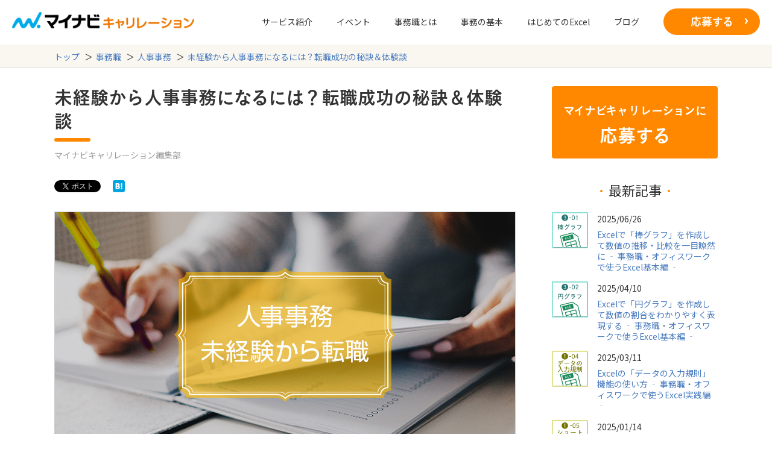

--- FILE ---
content_type: text/html; charset=UTF-8
request_url: https://mynavi-cr.jp/hr-office-work-inexperience
body_size: 10805
content:
<!DOCTYPE html>
<html lang="ja">
<head>
<style>.async-hide { opacity: 0 !important} </style>
<script>
(function(a,s,y,n,c,h,i,d,e){s.className+=' '+y;
h.end=i=function(){s.className=s.className.replace(RegExp(' ?'+y),'')};
(a[n]=a[n]||[]).hide=h;setTimeout(function(){i();h.end=null},c);
})(window,document.documentElement,'async-hide','dataLayer',4000,{'GTM-TLWTR3K':true});
</script>
<script>(function(w,d,s,l,i){w[l]=w[l]||[];w[l].push({'gtm.start':
new Date().getTime(),event:'gtm.js'});var f=d.getElementsByTagName(s)[0],
j=d.createElement(s),dl=l!='dataLayer'?'&l='+l:'';j.async=true;j.src=
'https://www.googletagmanager.com/gtm.js?id='+i+dl;f.parentNode.insertBefore(j,f);
})(window,document,'script','dataLayer','GTM-TLWTR3K');</script>
<meta charset="UTF-8">
<title>未経験から人事事務になるには？転職成功の秘訣＆体験談｜マイナビキャリレーション</title>
<meta name="description" content="未経験から人事事務になるために、押さえておきたい転職活動の秘訣や、実際に未経験から人事事務への転職を成功させた先輩の体験談を紹介します。ぜひ、あなたの転職・就職活動にお役立てください。">
<meta name="keywords" content="マイナビキャリレーション,マイナビ,派遣,無期雇用派遣,一般事務,営業事務,人事・採用事務,総務事務,キャリアアドバイザー">
<meta name="viewport" content="width=device-width,initial-scale=1">
<meta name="format-detection" content="telephone=no">
<link rel="canonical" href="https://mynavi-cr.jp/hr-office-work-inexperience">
<link rel="start" href="https://mynavi-cr.jp/" title="Home">
<link rel="shortcut icon" type="image/vnd.microsoft.icon" href="/images/icon/favicon.ico">
<link rel="icon" href="/images/icon/favicon.ico" type="image/vnd.microsoft.icon">
<link rel="apple-touch-icon" sizes="57x57" href="/images/icon/apple-touch-icon-57x57.png">
<link rel="apple-touch-icon" sizes="60x60" href="/images/icon/apple-touch-icon-60x60.png">
<link rel="apple-touch-icon" sizes="72x72" href="/images/icon/apple-touch-icon-72x72.png">
<link rel="apple-touch-icon" sizes="76x76" href="/images/icon/apple-touch-icon-76x76.png">
<link rel="apple-touch-icon" sizes="114x114" href="/images/icon/apple-touch-icon-114x114.png">
<link rel="apple-touch-icon" sizes="120x120" href="/images/icon/apple-touch-icon-120x120.png">
<link rel="apple-touch-icon" sizes="144x144" href="/images/icon/apple-touch-icon-144x144.png">
<link rel="apple-touch-icon" sizes="152x152" href="/images/icon/apple-touch-icon-152x152.png">
<link rel="apple-touch-icon" sizes="180x180" href="/images/icon/apple-touch-icon-180x180.png">
<meta name="twitter:card" content="summary_large_image">
<meta name="twitter:site" content="@mynavicr">
<meta property="og:locale" content="ja_JP">
<meta property="og:type" content="article">
<meta property="og:site_name" content="マイナビキャリレーション">
<meta property="og:title" content="未経験から人事事務になるには？転職成功の秘訣＆体験談｜マイナビキャリレーション">
<meta property="og:image" content="https://mynavi-cr.jp/uploads/images/img_hr-office-work-inexperience_01_og-thumb.jpg">
<meta property="og:url" content="https://mynavi-cr.jp/hr-office-work-inexperience">
<meta property="og:description" content="未経験から人事事務になるために、押さえておきたい転職活動の秘訣や、実際に未経験から人事事務への転職を成功させた先輩の体験談を紹介します。ぜひ、あなたの転職・就職活動にお役立てください。">
<link rel="stylesheet" href="/css/style.css">
<link rel="preconnect" href="https://fonts.googleapis.com">
<link rel="preconnect" href="https://fonts.gstatic.com" crossorigin>
<link rel="stylesheet" href="https://fonts.googleapis.com/css2?family=Noto+Sans+JP:wght@100..900&display=swap">
<script src="//typesquare.com/3/tsst/script/ja/typesquare.js?6U7P7rDpie8%3D" charset="utf-8"></script>
</head>
<body>
<noscript><iframe src="https://www.googletagmanager.com/ns.html?id=GTM-TLWTR3K" height="0" width="0" style="display:none;visibility:hidden"></iframe></noscript>
<div id="fb-root"></div>
<script>(function(d, s, id) {
var js, fjs = d.getElementsByTagName(s)[0];
if (d.getElementById(id)) return;
js = d.createElement(s); js.id = id;
js.src = 'https://connect.facebook.net/ja_JP/sdk.js#xfbml=1&appId=142106243178849&version=v2.11';
fjs.parentNode.insertBefore(js, fjs);
}(document, 'script', 'facebook-jssdk'));</script>
<noscript>
<p>JavaScriptの設定を有効にしてご利用ください。<br>無効の場合、当サイトを正常にご利用いただけない場合があります。</p>
</noscript>
<!--[if lte IE 9]>
<p class="old_ie">旧式のブラウザでご利用になっています。<br>最新のブラウザにアップデートしてください。</p>
<![endif]-->
<p class="old_browser">旧式のOS、ブラウザでご利用になっています。<br>最新のOS、ブラウザにアップデートしてください。</p>
<div class="wrapper">
<header id="data-header" class="header">
<div class="header__inner">
<div class="header__logo">
<a href="/"><img src="/images/img_logo.png" alt="マイナビキャリレーション"></a>
</div>
<div class="header__nav">
<nav class="header__menu">
<button id="data-menuBtn" class="header__menu__btn"></button>
<ul id="data-menu" class="header__menu__list">
<li class="data-navBtn header__menu__list__unit">
<a href="/service/" class="data-contents"><span>サービス紹介</span></a>
<ul class="data-underlayer header__menu__contents c--service">
<li class="header__menu__contents__item"><a href="/service/about/"><span>無期雇用派遣とは</span></a></li>
<li class="header__menu__contents__item"><a href="/service/career-adviser/"><span>キャリアアドバイザーの紹介</span></a></li>
<li class="header__menu__contents__item"><a href="/service/interview/"><span>先輩インタビュー</span></a></li>
<li class="header__menu__contents__item"><a href="/faq/"><span>よくあるご質問</span></a></li>
<li class="header__menu__contents__item"><a href="/flow"><span>入社までの流れ</span></a></li>
<li class="header__menu__contents__item"><a href="/access"><span>オフィス一覧</span></a></li>
<li class="header__menu__contents__item"><a href="/requirements"><span>募集要項</span></a></li>
</ul>
</li>
<li class="data-navBtn header__menu__list__unit">
<a href="/event/" class="data-contents"><span>イベント</span></a>
<ul class="data-underlayer header__menu__contents">
<li class="header__menu__contents__item"><a href="/event/seminar/"><span>セミナー</span></a></li>
<li class="header__menu__contents__item"><a href="/event/fair/"><span>転職フェア</span></a></li>
</ul>
</li>
<li class="data-navBtn header__menu__list__unit">
<a href="/office-work/" class="data-contents"><span>事務職とは</span></a>
<ul class="data-underlayer header__menu__contents c--useful">
<li class="header__menu__contents__item"><a href="/office-work/general/"><span>一般事務とは</span></a></li>
<li class="header__menu__contents__item"><a href="/office-work/sales/"><span>営業事務とは</span></a></li>
<li class="header__menu__contents__item"><a href="/office-work/accounting/"><span>経理事務とは</span></a></li>
<li class="header__menu__contents__item"><a href="/office-work/medical/"><span>医療事務とは</span></a></li>
<li class="header__menu__contents__item"><a href="/office-work/trade/"><span>貿易事務とは</span></a></li>
<li class="header__menu__contents__item"><a href="/office-work/school/"><span>学校事務とは</span></a></li>
<li class="header__menu__contents__item"><a href="/office-work/admin/"><span>総務事務とは</span></a></li>
<li class="header__menu__contents__item"><a href="/office-work/hr/"><span>人事事務とは</span></a></li>
</ul>
</li>
<li class="data-navBtn header__menu__list__unit">
<a href="/inexperience/" class="data-contents"><span>事務の基本</span></a>
<ul class="data-underlayer header__menu__contents c--useful">
<li class="header__menu__contents__item"><a href="/inexperience/pc/"><span>パソコンの基本</span></a></li>
<li class="header__menu__contents__item"><a href="/inexperience/office-soft/"><span>Officeソフトの基本</span></a></li>
<li class="header__menu__contents__item"><a href="/inexperience/document/"><span>事務書類の基本知識</span></a></li>
<li class="header__menu__contents__item"><a href="/inexperience/business-manner/"><span>ビジネスマナーの基本</span></a></li>
<li class="header__menu__contents__item"><a href="/inexperience/business-mail/"><span>ビジネスメールの基本</span></a></li>
<li class="header__menu__contents__item"><a href="/inexperience/telephoning/"><span>電話応対の基本</span></a></li>
<li class="header__menu__contents__item"><a href="/inexperience/compliance/"><span>コンプライアンスの基本</span></a></li>
</ul>
</li>
<li class="data-navBtn header__menu__list__unit">
<a href="/start-office-work/" class="data-contents"><span>はじめてのExcel</span></a>
<ul class="data-underlayer header__menu__contents c--useful">
<li class="header__menu__contents__item"><a href="/start-office-work/calculations-and-functions/"><span>Excelを使った計算と関数</span></a></li>
</ul>
</li>
<li class="data-navBtn header__menu__list__unit">
<a href="/blog/" class="data-contents"><span>ブログ</span></a>
<ul class="data-underlayer header__menu__contents c--service">
</ul>
</li>
</ul>
</nav>
<a class="entry_btn" href="/entry/form">応募する</a>
</div>
</div>
</header>
<div class="breadcrumb">
<div class="breadcrumb__inner">
<ul class="breadcrumb__group line-list" itemscope="" itemtype="http://schema.org/BreadcrumbList">
<li class="breadcrumb__unit line-list__unit" itemprop="itemListElement" itemscope="" itemtype="http://schema.org/ListItem">
<a href="/" itemprop="item"><span itemprop="name">トップ</span></a>
<meta itemprop="position" content="1">
</li>
<li class="breadcrumb__unit line-list__unit" itemprop="itemListElement" itemscope="" itemtype="http://schema.org/ListItem">
<a href="/office-work/" itemprop="item"><span itemprop="name">事務職</span></a>
<meta itemprop="position" content="2">
</li>
<li class="breadcrumb__unit line-list__unit" itemprop="itemListElement" itemscope="" itemtype="http://schema.org/ListItem">
<a href="/office-work/hr/" itemprop="item"><span itemprop="name">人事事務</span></a>
<meta itemprop="position" content="3">
</li>
<li class="breadcrumb__unit line-list__unit" itemprop="itemListElement" itemscope="" itemtype="http://schema.org/ListItem">
<a href="/hr-office-work-inexperience" itemprop="item"><span itemprop="name">未経験から人事事務になるには？転職成功の秘訣＆体験談</span></a>
<meta itemprop="position" content="4">
</li>
</ul>
</div>
</div>
<div class="contents">
<div class="contents_inner">
<main class="contents__main">
<article class="contents__main__article">
<h1 class="contents__main__article__ttl">未経験から人事事務になるには？転職成功の秘訣＆体験談</h1>
<small class="contents__main__article__ttl__author">マイナビキャリレーション編集部</small>
<ul class="contents__main__share line-list">
<li class="contents__main__share__unit line-list__unit">
<a href="https://twitter.com/share" class="twitter-share-button" data-lang="ja">ツイート</a>
<script>!function(d,s,id){var js,fjs=d.getElementsByTagName(s)[0],p=/^http:/.test(d.location)?'http':'https';if(!d.getElementById(id)){js=d.createElement(s);js.id=id;js.src=p+'://platform.twitter.com/widgets.js';fjs.parentNode.insertBefore(js,fjs);}}(document, 'script', 'twitter-wjs');</script>
</li>
<li class="contents__main__share__unit line-list__unit">
<div class="fb-like" data-href="https://mynavi-cr.jp/hr-office-work-inexperience" data-send="false" data-layout="button_count" data-width="450" data-show-faces="false"></div>
</li>
<li class="contents__main__share__unit line-list__unit">
<a href="http://b.hatena.ne.jp/entry/https://mynavi-cr.jp/hr-office-work-inexperience" class="hatena-bookmark-button" data-hatena-bookmark-title="未経験から人事事務になるには？転職成功の秘訣＆体験談｜マイナビキャリレーション" data-hatena-bookmark-layout="simple-balloon" title="このエントリーをはてなブックマークに追加"><img src="https://b.st-hatena.com/images/entry-button/button-only@2x.png" alt="このエントリーをはてなブックマークに追加" width="20" height="20" style="border: none;" /></a>
</li>
<li class="contents__main__share__unit line-list__unit">
<div class="g-plusone" data-size="medium"></div>
</li>
</ul><!-- //.contents__main__share-->
<figure class="contents__main__article__img"><img alt="人事事務 未経験からの転職" src="/uploads/images/img_hr-office-work-inexperience_01.jpg" width="763" height="400" class="mt-image-center" style="text-align: center; display: block; margin: 0 auto;" /></figure>
<p class="contents__main__article__txt">このページで紹介するのは、未経験から<a href="/office-work/hr/">人事事務</a>になるための転職活動の秘訣と転職活動を成功させた先輩の体験談です。<a href="/office-work/hr/">人事事務</a>を含む<a href="/office-work/">事務職</a>はワークライフバランスの取りやすさなどを背景に人気の職種となっています。
企業からすれば即戦力として活躍してもらえる経験者を優遇しがちなのは自然な流れ。そんな中で、未経験者はどのように採用を勝ち取っていけばいいのでしょうか。実務経験に頼らない、<a href="/office-work/hr/">人事事務</a>への転職成功の道をご紹介します。</p>
<div class="contents__main__article__table">
<p class="contents__main__article__table__index">目次</p>
<dl class="contents__main__article__table__contents">
<dt><a href="#anchor1">未経験でも人事事務になれる！企業が求める人物像</a></dt>
<dd><a href="#anchor1-1">接客経験がある人、コミュニケーション能力が高い人</a></dd>
<dd><a href="#anchor1-2">作業をスピーディかつ正確に行える人</a></dd>
<dd><a href="#anchor1-3">Excel（エクセル）、Word（ワード）の操作が得意な人</a></dd>
<dt><a href="#anchor2">未経験者は派遣社員から事務職にチャレンジするのが近道</a></dt>
<dt><a href="#anchor3">未経験から人事事務への転職成功体験談</a></dt>
</dl>
</div>
<h2 id="anchor1" class="contents__main__article__index">未経験でも人事事務になれる！企業が求める人物像</h2>
<figure class="contents__main__article__img"><img src="/uploads/images/img_02.jpg" width="763" height="400" class="mt-image-center" style="text-align: center; display: block; margin: 0 auto;" /></figure>
<p class="contents__main__article__txt">「入社直後から即戦力として活躍してほしい」。これが、<a href="/office-work/hr/">人事事務</a>の採用における企業の本音であることは確かです。だからこそスキルが高く実務経験のある人が採用選考で有利になるのです。しかし、企業はスキルや実務経験だけを見ているわけではありません。採用選考ではもう1つ重大なチェックポイントがあります。それは「自社で長く働き続けてくれるか」ということです。人材採用には、求人広告にかかる費用、採用活動にかかる時間、新人教育にかかる時間など、とても大きなお金と手間がかかっています。
</p>
<p class="contents__main__article__txt">どんなにスキルが高くて実務経験が豊富な人を採用できたとしても、すぐに辞められてしまうと企業にとってはマイナスにしかなりません。未経験から<a href="/office-work/hr/">人事事務</a>になるためには、このポイントで経験者を上回る魅力を伝えるのが重要です。つまり、「<a href="/office-work/hr/">人事事務</a>の仕事に適性がありそうだし、長く活躍してくれそう」「長く働いてくれるならスキルは働きながら身に付けてくれればいい」と、採用担当者に思ってもらえるようにアピールをするということです。まずは、<a href="/office-work/hr/">人事事務</a>という仕事に対して多くの企業が求めている人物像とそのアピール方法を紹介するので、しっかり頭に入れて転職活動に臨みましょう。
</p>
<h3 id="anchor1-1" class="contents__main__article__secTtl">接客経験がある人、コミュニケーション能力が高い人</h3>
<div class="contents__main__seniorleft__detail__image"><img alt="接客経験・コミュニケーション能力" src="/uploads/images/img_hr-office-work-inexperience_04-01.png" width="640" height="400" class="mt-image-none" /></div>
<p class="contents__main__article__txt"><a href="/office-work/hr/">人事事務</a>の主な仕事の1つに、採用活動のアシスタント業務があります。応募者が面接などで来社をしたときの受付け、案内や、採用スケジュールの連絡などが該当します。応募者となる学生や転職希望者は、会社にとってはお客様。会社に対する印象がよくなるようなコミュニケーション、振る舞いが強く求められます。この仕事はまさに接客業務なのです。
</p>
<p class="contents__main__article__txt">そこで役立つのが販売業、飲食業で接客をしていた経験です。<a href="/office-work/">事務職</a>とは関係ないとネガティブに考えてしまう人が多いのですが、<a href="/office-work/hr/">人事事務</a>の採用においては絶好のアピールポイントとなる可能性があります。受付業務の経験もポイントアップの要因になるでしょう。
</p>
<p class="contents__main__article__txt">接客経験がない人は、相手に与える印象に重点を置いたビジネスコミュニケーションの資格である「秘書検定」にチャレンジしてもいいかもしれません。ワンランク上のビジネスマナー・コミュニケーション術を習得している証拠としてプラス評価を得られる可能性があります。
</p>
<h3 id="anchor1-2" class="contents__main__article__secTtl">作業をスピーディかつ正確に行える人</h3>
<div class="contents__main__seniorleft__detail__image"><img alt="スピード・正確性" src="/uploads/images/img_hr-office-work-inexperience_04-02.png" width="640" height="400" class="mt-image-none" /></div>
<p class="contents__main__article__txt"><a href="/office-work/hr/">人事事務</a>にはもう1つ大きな仕事があります。それは「労務管理」と呼ばれる仕事です。これには従業員の給与計算や健康保険、厚生年金に関する手続きなどが該当します。この仕事に必要なのは作業のスピードと正確性です。労務管理の仕事は常に締切に追われながら進めることになります。
</p>
<p class="contents__main__article__txt">たとえば、社員が入社したときの健康保険の手続きは入社日から5日以内に済ませなければなりません。そのため、締切を意識した迅速な対応が求められます。また、公的機関に提出する書類を作成しなければならないので、記入漏れや誤記載も許されません。作業の速さや正確さをアピールするとき、「私は仕事をこなすスピードに自信があります」「間違いやミスを犯すことが少ないです」といっても意味がありません。採用担当者にはそれが本当のことなのかが判別できないからです。
</p>
<p class="contents__main__article__txt">そこでぜひ実践したいのが、「どのような工夫をしているのか」「その結果どうなったのか」を具体的に示すという方法です。たとえば、「1つの作業にかける時間を事前に決めて、それを必ず守るというルールで仕事をしています。このルールを採用してからは、1.5倍の業務量をこなすことができるようになり、残業もなくなりました」などと、具体的にアピールしましょう。これだけで説得力がグンとアップします。
</p>
<h3 id="anchor1-3" class="contents__main__article__secTtl">Excel（エクセル）、Word（ワード）の操作が得意な人</h3>
<div class="contents__main__seniorleft__detail__image"><img alt="Excel・Word" src="/uploads/images/img_hr-office-work-inexperience_04-03.png" width="640" height="401" class="mt-image-none" /></div>
<p class="contents__main__article__txt"><a href="/office-work/hr/">人事事務</a>を含む<a href="/office-work/">事務職</a>では、まず間違いなくExcel（エクセル）、Word（ワード）を使って仕事をします。Excel（エクセル）、Word（ワード）の操作が<a href="/office-work/">事務職</a>の基本といっても過言ではありません。<a href="/office-work/">事務職</a>の求人を探していると、応募条件に「Excel（エクセル）、Word（ワード）が使えること」などと記載されているのを目にすることも多いはずです。
</p>
<p class="contents__main__article__txt">もし、<a href="/office-work/">事務職</a>の経験がなく、Excel（エクセル）、Word（ワード）を使って仕事をしたことがないなら、ぜひ「マイクロソフトオフィススペシャリスト（MOS）」という資格に挑戦してみてください。Excel（エクセル）、Word（ワード）、PowerPoint（パワーポイント）といった、マイクロソフトのオフィスソフトの使用スキルを認定する資格です。非常にメジャーな資格なので、採用担当者に対するアピール度も高いでしょう。
</p>
<h2 id="anchor2" class="contents__main__article__index">未経験者は派遣社員から事務職にチャレンジするのが近道</h2>
<figure class="contents__main__article__img"><img src="/uploads/images/img_hr-office-work-inexperience_02.jpg.jpg" width="763" height="400" class="mt-image-center" style="text-align: center; display: block; margin: 0 auto;" /></figure>
<p class="contents__main__article__txt">ここまでは未経験者が<a href="/office-work/hr/">人事事務</a>になるために、どのような経験や適性が役に立ち、どのようにアピールすべきなのかを紹介してきました。紹介したポイントを意識して転職活動をするだけで、採用担当者からの評価は確実にアップするはずです。しかし、<a href="/office-work/hr/">人事事務</a>という仕事は人気の職種であるだけに、実務経験がないだけで書類選考時にふるい落とされてしまう可能性もあります。特に正社員の採用ではこの傾向が強くなるようです。
</p>
<p class="contents__main__article__txt">そこで、未経験の人に検討してほしいのが派遣社員という選択肢です。派遣社員には大きく分けると「登録型派遣」と「<a href="/service/about/">無期雇用派遣</a>」という2種類がありますが、未経験から<a href="/office-work/hr/">人事事務</a>を目指すなら、<a href="/service/about/">無期雇用派遣</a>がおすすめです。<a href="/service/about/">無期雇用派遣</a>を行っている派遣会社は、未経験者を積極的に採用しているうえに、派遣先の職種は<a href="/office-work/">事務職</a>が主体だからです。しかも、正社員と同じように、月給制で昇給があり、交通費も支給されるのが一般的です。
</p>
<div class="contents__main__senior__lineBlock">
<h3 class="contents__main__senior__secTtl">無期雇用派遣のマイナビキャリレーションは研修も充実</h3>
<div class="contents__main__service__bgBlock">
<ul class="contents__main__article__list">
<li>
<dl>
<dt>選考中にビジネスマナー・ビジネスコミュニケーション研修を実施</dt>
<dd>マイナビキャリレーションでは、採用選考と同時に、オフィスワークにおけるビジネスマナー・ビジネスコミュニケーションの研修を実施しています。合否に関わらず、無料で受講できるものなので、<a href="/office-work/">事務職</a>・オフィスワークの経験がない人は、積極的にエントリーをして採用選考を受けてみるといいでしょう。</dd>
</dl>
</li>
<li><dl>
<dt>採用後にマンツーマンのPCスキル研修を実施</dt>
<dd>採用が決まったら、配属先での就業前に2日間のPCスキル研修が用意されています。マンツーマンレッスンですので、「恥ずかしくて質問できない」「理解できないうちに研修が終わってしまう」という心配もありません。Excel（エクセル）、Word（ワード）の基礎から応用まで、仕事で使うテクニックを誰でも確実に身に付けることができます。</dd>
</dl></li>
</ul>
</div>
</div>
<h2 id="anchor3" class="contents__main__article__index">未経験から人事事務への転職成功体験談</h2>
<p class="contents__main__article__txt">最後にマイナビキャリレーションを利用して、未経験から<a href="/office-work/hr/">人事事務</a>への転職を成功させたE.N.さんの転職成功体験談を紹介します。現在、マイナビキャリレーションで<a href="/office-work/hr/">人事事務</a>として活躍している人の多くも未経験からのスタートでした。先輩の声を聞いて、積極的にチャレンジしてみましょう。</p>
<div class="contents__main__article__lineBlock" style="background-color:#faf7f1;height:auto;margin-bottom:20px;line-height: 1.9;">
<div class="contents__main__seniorleft__detail__image" style="vertical-align:middle;"><img src="/uploads/images/img_hr-office-work-inexperience_04-04.png" width="640" height="348" class="mt-image-none" style="" /></div>
<p class="contents__main__article__txt" style="font-size:2.0rem;line-height:1.3;font-weight:bold;color:#f4784d;">プロフィール</p>
<p class="contents__main__article__txt" style="font-size:2.0rem;line-height:1.3;">E.N.さん（26歳）</p>
<p class="contents__main__article__txt"><span style="color:#f4784d;">◆</span>前職<br>接客業（勤務期間：5年11ヵ月）</p>
<p class="contents__main__article__txt"><span style="color:#f4784d;">◆</span>現職<br>人事事務（勤務期間：7ヵ月）</p>
</div>
<div style="clear:both;"></div>
<div class="contents__main__article__lineBlock">
<p class="contents__main__article__txt"><strong>── 未経験から事務職、人事事務への転職を考えたきっかけを教えてください。</strong></p>
<p class="contents__main__article__txt">前職はレストランの店長で、ずっと仕事中心の生活を送ってきたんです。残業も当たり前でしたし、休みの日は身体を休めるためだけに使っていました。そんな生活をする中でふと、30代、40代になったときに自分はどうなってしまうんだろうと不安に思い始めたんです。プライベートは？って。ワークライフバランスを取りたいと思ったのが<a href="/office-work/">事務職</a>への転職を考え始めたきっかけでした。</p>
<p class="contents__main__article__txt"><strong>── 未経験から事務職、人事事務への転職活動をするうえで不安だったことはありますか？</strong></p>
<p class="contents__main__article__txt">オフィスで働いた経験がなかったことです。ずっと店舗勤務だったので、オフィス内での仕事内容や流れがイメージできず、自分の経験が活かせるのかもわかりませんでした。求人情報をチェックしていると、<a href="/office-work/">事務職</a>といってもいろいろな種類があって、どの職種が自分に合っているのかがわからないという不安もありました。</p>
<p class="contents__main__article__txt"><strong>── 事務職、人事事務への転職にあたって正社員という選択肢もあったと思うのですが、なぜ無期雇用派遣のマイナビキャリレーションを選んだのでしょうか。</strong></p>
<p class="contents__main__article__txt">正社員の募集にも応募をしたのですが不採用だったからです（笑）。やっぱり未経験、スキル不足が影響したのだと思います。わかりやすくアピールできる経験がなく、書類選考で落ちることがほとんどでした。そんなときに、マイナビキャリレーションにエントリーしてみたんです。転職やキャリアについてのアドバイスを受けたり、ビジネスマナー・ビジネスコミュニケーションの研修を受講したりして、「そっか、ここから始めたらいいんだ」と新しい道が開けた感覚でした。</p>
<p class="contents__main__article__txt"><strong>── 実際に人事事務として働き始めた感想はいかがですか？</strong></p>
<p class="contents__main__article__txt">前職とはまったく異なる環境なので最初は戸惑いました。特に違いを感じたのは仕事の優先順位の付け方、時間の使い方です。前職では目の前のお客様を最優先にして、その場その場で対応するという働き方だったのですが、現職では作業の重要性とかかる時間を基に優先順位を付けて仕事を進めることが大切。締切のある仕事が多いので、そうしないと効率よく、正確に仕事をこなせないのです。</p>
<p class="contents__main__article__txt"><strong>── 今後はどのようなキャリアを考えていますか？</strong></p>
<p class="contents__main__article__txt"><a href="/office-work/hr/">人事事務</a>としてはまだまだ経験、スキル不足だと思っているので、今の仕事でもっと成長していきたいです。この仕事で満足のいく結果が残せたら、正社員になることも考えてみようかなと思っています。</p>
</div>
<p class="contents__main__article__txt">本記事を読んでいるあなたも、ぜひ未経験であっても、<a href="/office-work/hr/">人事事務</a>・採用アシスタントへ挑戦してみてはいかがでしょうか。</p>
<div class="contents__main__article__lineBlock">
<ul class="contents__main__article__list">
<li>
<dl>
<dd>
<a href="/office-work/hr/">人事事務とは</a>
</dd>
</dl>
</li>
<li>
<dl>
<dd>
<a href="/hr-office-work-skill">人事事務に求められるスキル</a>
</dd>
</dl>
</li>
<li>
<dl>
<dd>
<a href="/hr-office-work-qualification">人事事務に役立つ資格・試験5選</a>
</dd>
</dl>
</li>
</ul>
</div>
</article>
<section class="contents__main__author">
<h2 class="contents__main__author__index">この記事を書いた人</h2>
<div class="contents__main__author__detail">
<figure class="contents__main__author__detail__image"><img src="/uploads/images/img_mynavi_cr.jpg" alt="マイナビキャリレーション"></figure>
<div class="contents__main__author__detail__txt">
<p class="contents__main__author__detail__txt__name">マイナビキャリレーション編集部</p>
<p class="contents__main__author__detail__txt__about">マイナビキャリレーション編集部は、運営元であるマイナビキャリレーションのキャリアアドバイザーやアナリスト、プロモーションチームメンバーで構成されています。事務職としてキャリアアップを目指す皆様へ有意義な情報を届けられるよう日々奮闘中です。</p>
<dl class="contents__main__author__detail__account line-list">
<dt class="line-list__unit">SNS</dt>
<dd class="line-list__unit">
<ul class="line-list">
<li class="line-list__unit"><a href="https://www.facebook.com/mynavi.cr.info/" target="_blank">Facebook</a></li>
<li class="line-list__unit"><a href="https://twitter.com/mynavicr" target="_blank">Twitter</a></li>
</ul>
</dd>
</dl>
</div>
</div>
</section>
<div class="contents__main__back"><a href="/office-work/hr/">人事事務とは</a></div>
<section class="contents__main__relation">
<h2 class="contents__main__article__index">合わせて読みたい関連記事</h2>
<ul class="contents__main__relation__list line-list">
<li class="contents__main__relation__list__unit line-list__unit"><a href="/hr-office-work-qualification">
<figure class="contents__main__relation__list__unit__image"><img src="uploads/images/img_hr-office-work-qualification_thumb.jpg" alt="人事事務のキャリアアップに役立つ資格・試験5選まとめ"></figure>
<div class="contents__main__relation__list__unit__txt">
<p class="contents__main__relation__list__unit__txt__date"><time datetime="2022-09-27">2022/09/27</time></p>
<p class="contents__main__relation__list__unit__txt__ttl">人事事務のキャリアアップに役立つ資格・試験5選まとめ</p>
</div>
</a></li>
<li class="contents__main__relation__list__unit line-list__unit"><a href="/hr-office-work-skill">
<figure class="contents__main__relation__list__unit__image"><img src="uploads/images/img_hr-skill_thumb.jpg" alt="人事事務に求められるスキル - 適性チェックリスト付き"></figure>
<div class="contents__main__relation__list__unit__txt">
<p class="contents__main__relation__list__unit__txt__date"><time datetime="2018-05-01">2018/05/01</time></p>
<p class="contents__main__relation__list__unit__txt__ttl">人事事務に求められるスキル - 適性チェックリスト付き</p>
</div>
</a></li>
<li class="contents__main__relation__list__unit line-list__unit"><a href="/knowledge-of-bar-charts">
<figure class="contents__main__relation__list__unit__image"><img src="uploads/images/thumb_knowledge-of-bar-charts.png" alt="Excelで「棒グラフ」を作成して数値の推移・比較を一目瞭然に ‐ 事務職・オフィスワークで使うExcel基本編 ‐ "></figure>
<div class="contents__main__relation__list__unit__txt">
<p class="contents__main__relation__list__unit__txt__date"><time datetime="2025-06-26">2025/06/26</time></p>
<p class="contents__main__relation__list__unit__txt__ttl">Excelで「棒グラフ」を作成して数値の推移・比較を一目瞭然に ‐ 事務職・オフィスワークで使うExcel基本編 ‐ </p>
</div>
</a></li>
<li class="contents__main__relation__list__unit line-list__unit"><a href="/knowledge-of-circle-charts">
<figure class="contents__main__relation__list__unit__image"><img src="uploads/images/thumb-knowledge-of-circle-charts.png" alt="Excelで「円グラフ」を作成して数値の割合をわかりやすく表現する ‐ 事務職・オフィスワークで使うExcel基本編 ‐"></figure>
<div class="contents__main__relation__list__unit__txt">
<p class="contents__main__relation__list__unit__txt__date"><time datetime="2025-04-10">2025/04/10</time></p>
<p class="contents__main__relation__list__unit__txt__ttl">Excelで「円グラフ」を作成して数値の割合をわかりやすく表現する ‐ 事務職・オフィスワークで使うExcel基本編 ‐</p>
</div>
</a></li>
</ul>
</section>
<div class="contents__main__entry">
<a href="/entry/form" class="entry_btn">
<span class="contents__main__entry__text">マイナビキャリレーションに応募する</span>
</a>
</div>
<div class="contents__main__likeBox">
<p class="contents__main__likeBox__lead">
Facebookページ - マイナビキャリレーション編集部<br>
<span>マイナビキャリレーションとは、マイナビが提案する「無期雇用派遣」という新しい働き方です。</span>
</p>
<div class="contents__main__likeBox__fbBlock">
<div class="fb-page" data-href="https://www.facebook.com/mynavi.cr.info/" data-width="500" data-small-header="false" data-adapt-container-width="true" data-hide-cover="false" data-show-facepile="true"><blockquote cite="https://www.facebook.com/mynavi.cr.info/" class="fb-xfbml-parse-ignore"><a href="https://www.facebook.com/mynavi.cr.info/">マイナビキャリレーション編集部</a></blockquote></div>
</div>
</div><!-- //.shareBlock-likeBox -->
<!-- https://mynavi-cr.jp/ -->
<ul class="contents__main__share line-list">
<li class="contents__main__share__unit line-list__unit">
<a href="https://twitter.com/share" class="twitter-share-button" data-url="https://mynavi-cr.jp/" data-text="マイナビキャリレーション｜マイナビが運営する無期雇用派遣サービス" data-lang="ja">ツイート</a>
<script>!function(d,s,id){var js,fjs=d.getElementsByTagName(s)[0],p=/^http:/.test(d.location)?'http':'https';if(!d.getElementById(id)){js=d.createElement(s);js.id=id;js.src=p+'://platform.twitter.com/widgets.js';fjs.parentNode.insertBefore(js,fjs);}}(document, 'script', 'twitter-wjs');</script>
</li>
<li class="contents__main__share__unit line-list__unit">
<div class="fb-like" data-href="https://mynavi-cr.jp/" data-send="false" data-layout="button_count" data-width="450" data-show-faces="false"></div>
</li>
<li class="contents__main__share__unit line-list__unit">
<a href="http://b.hatena.ne.jp/entry/https://mynavi-cr.jp/" class="hatena-bookmark-button" data-hatena-bookmark-title="マイナビキャリレーション｜マイナビが運営する無期雇用派遣サービス" data-hatena-bookmark-layout="simple-balloon" title="このエントリーをはてなブックマークに追加"><img src="https://b.st-hatena.com/images/entry-button/button-only@2x.png" alt="このエントリーをはてなブックマークに追加" width="20" height="20" style="border: none;" /></a>
</li>
<li class="contents__main__share__unit line-list__unit">
<div class="g-plusone" data-size="medium" data-href="https://mynavi-cr.jp/"></div>
</li>
</ul><!-- //.contents__main__share-->
</main>
<aside class="contents__side">
<div class="contents__side__entry">
<a href="/entry/form" class="entry_btn">マイナビキャリレーションに<br><strong>応募する</strong></a>
</div>
<h4 class="contents__side__index">最新記事</h4>
<div class="contents__side__article">
<ul class="contents__side__article__list">
<li class="contents__side__article__list__unit"><a href="/knowledge-of-bar-charts">
<figure class="contents__side__article__list__unit__image"><img src="/uploads/images/thumb_knowledge-of-bar-charts.png" alt="Excelで「棒グラフ」を作成して数値の推移・比較を一目瞭然に ‐ 事務職・オフィスワークで使うExcel基本編 ‐ "></figure>
<div class="contents__side__article__list__unit__txt">
<p class="contents__side__article__list__unit__txt__date"><time datetime="2025-06-26">2025/06/26</time></p>
<p class="contents__side__article__list__unit__txt__ttl">Excelで「棒グラフ」を作成して数値の推移・比較を一目瞭然に ‐ 事務職・オフィスワークで使うExcel基本編 ‐ </p>
</div>
</a></li>
<li class="contents__side__article__list__unit"><a href="/knowledge-of-circle-charts">
<figure class="contents__side__article__list__unit__image"><img src="/uploads/images/thumb-knowledge-of-circle-charts.png" alt="Excelで「円グラフ」を作成して数値の割合をわかりやすく表現する ‐ 事務職・オフィスワークで使うExcel基本編 ‐"></figure>
<div class="contents__side__article__list__unit__txt">
<p class="contents__side__article__list__unit__txt__date"><time datetime="2025-04-10">2025/04/10</time></p>
<p class="contents__side__article__list__unit__txt__ttl">Excelで「円グラフ」を作成して数値の割合をわかりやすく表現する ‐ 事務職・オフィスワークで使うExcel基本編 ‐</p>
</div>
</a></li>
<li class="contents__side__article__list__unit"><a href="/knowledge-of-data-validation">
<figure class="contents__side__article__list__unit__image"><img src="/uploads/images/thumb-knowledge-of-data-validation.png" alt="Excelの「データの入力規則」機能の使い方 ‐ 事務職・オフィスワークで使うExcel実践編 ‐"></figure>
<div class="contents__side__article__list__unit__txt">
<p class="contents__side__article__list__unit__txt__date"><time datetime="2025-03-11">2025/03/11</time></p>
<p class="contents__side__article__list__unit__txt__ttl">Excelの「データの入力規則」機能の使い方 ‐ 事務職・オフィスワークで使うExcel実践編 ‐</p>
</div>
</a></li>
<li class="contents__side__article__list__unit"><a href="/knowledge-of-shortcut">
<figure class="contents__side__article__list__unit__image"><img src="/uploads/images/thumb-knowledge-of-shortcut.png" alt="仕事効率がグンとアップするExcel「ショートカット」15選 - 事務職・オフィスワークで使うExcel基本編 ‐"></figure>
<div class="contents__side__article__list__unit__txt">
<p class="contents__side__article__list__unit__txt__date"><time datetime="2025-01-14">2025/01/14</time></p>
<p class="contents__side__article__list__unit__txt__ttl">仕事効率がグンとアップするExcel「ショートカット」15選 - 事務職・オフィスワークで使うExcel基本編 ‐</p>
</div>
</a></li>
<li class="contents__side__article__list__unit"><a href="/how-to-use-sumif-function">
<figure class="contents__side__article__list__unit__image"><img src="/uploads/images/thumb-how-to-use-sumif-function.png" alt="条件に合うデータの合計値を計算する「SUMIF関数」 ‐ 事務職・オフィスワークで使うExcel実践編 ‐"></figure>
<div class="contents__side__article__list__unit__txt">
<p class="contents__side__article__list__unit__txt__date"><time datetime="2024-09-12">2024/09/12</time></p>
<p class="contents__side__article__list__unit__txt__ttl">条件に合うデータの合計値を計算する「SUMIF関数」 ‐ 事務職・オフィスワークで使うExcel実践編 ‐</p>
</div>
</a></li>
<li class="contents__side__article__list__unit"><a href="/how-to-use-countif-function">
<figure class="contents__side__article__list__unit__image"><img src="/uploads/images/thumb-how-to-use-countif-function.png" alt="条件に合うデータの数を計算する「COUNTIF関数」 ‐ 事務職・オフィスワークで使うExcel実践編 ‐"></figure>
<div class="contents__side__article__list__unit__txt">
<p class="contents__side__article__list__unit__txt__date"><time datetime="2024-07-09">2024/07/09</time></p>
<p class="contents__side__article__list__unit__txt__ttl">条件に合うデータの数を計算する「COUNTIF関数」 ‐ 事務職・オフィスワークで使うExcel実践編 ‐</p>
</div>
</a></li>
</ul>
<div class="contents__side__article__more">
<a href="/office-work/" rel="nofollow">すべて見る</a>
</div>
</div>
<h4 class="contents__side__index">ソーシャルメディア</h4>
<div class="contents__side__social">
<ul class="contents__side__social__list">
<li class="contents__side__social__list__unit unit--fb"><a href="https://www.facebook.com/mynavi.cr.info/" target="_blank"><span class="">Facebookページ</span></a></li>
<li class="contents__side__social__list__unit unit--tw"><a href="https://twitter.com/mynavicr" target="_blank"><span class="">Twitterアカウント</span></a></li>
<li class="contents__side__social__list__unit unit--yt"><a href="https://www.youtube.com/channel/UCLGSv01m7_4m8ejQOmxeWbA/" target="_blank"><span class="">YouTubeチャンネル</span></a></li>
</ul>
</div>
</aside>
</div>
</div>
<footer class="footer">
<div class="footer_inner">
    <ul class="footer_navigation">
    <li><a href="/contact/">お問い合わせ</a></li>
    <li><a href="/faq/">よくあるご質問</a></li>
    <li><a href="/sitemap/">サイトマップ</a></li>
    <li><a href="/privacy/">個人情報の取り扱いについて</a></li>
    
    <li><a href="/corporation/">企業の皆さまへ</a></li>
    </ul>
    <small class="caption">Copyright &#169; Mynavi Works Corporation</small>
</div></footer>
<div class="page_top">
<button></button>
</div>
</div>
<script src="/js/lib.js"></script>
<script src="/js/main.js"></script>
<script>
window.___gcfg = {lang: 'ja'};
(function() {
var po = document.createElement('script'); po.type = 'text/javascript'; po.async = true;
po.src = 'https://apis.google.com/js/platform.js';
var s = document.getElementsByTagName('script')[0]; s.parentNode.insertBefore(po, s);
})();
</script>
</body>
</html>


--- FILE ---
content_type: text/html; charset=utf-8
request_url: https://accounts.google.com/o/oauth2/postmessageRelay?parent=https%3A%2F%2Fmynavi-cr.jp&jsh=m%3B%2F_%2Fscs%2Fabc-static%2F_%2Fjs%2Fk%3Dgapi.lb.en.H0R5hnEJFgQ.O%2Fd%3D1%2Frs%3DAHpOoo9sMW3biwZqLR-weMeFfAeYoZsLKA%2Fm%3D__features__
body_size: 161
content:
<!DOCTYPE html><html><head><title></title><meta http-equiv="content-type" content="text/html; charset=utf-8"><meta http-equiv="X-UA-Compatible" content="IE=edge"><meta name="viewport" content="width=device-width, initial-scale=1, minimum-scale=1, maximum-scale=1, user-scalable=0"><script src='https://ssl.gstatic.com/accounts/o/2580342461-postmessagerelay.js' nonce="uvL8sMhCEmUcm-qZemOgHQ"></script></head><body><script type="text/javascript" src="https://apis.google.com/js/rpc:shindig_random.js?onload=init" nonce="uvL8sMhCEmUcm-qZemOgHQ"></script></body></html>

--- FILE ---
content_type: text/css
request_url: https://mynavi-cr.jp/css/style.css
body_size: 48828
content:
@charset "UTF-8";@import url(https://fonts.googleapis.com/css?family=Quicksand:400,700|Noto+Sans+JP:wght@100..900&display=swap);/*! normalize.css v4.1.1 | MIT License | github.com/necolas/normalize.css */progress,sub,sup{vertical-align:baseline}button,hr,input{overflow:visible}body,html{background:#fff}body,mark{color:#333}body,sub,sup{position:relative}.menuList,.sub_menu,li{list-style:none}.entry-side-agreementBlock>.block-body>ol.detail,.entry-sideBlock-body>.block-body>ol.detail,.generalBlock>.block-body>ol.detail,.listStep{counter-reset:num}html{font-family:sans-serif;-ms-text-size-adjust:100%;-webkit-text-size-adjust:100%}article,aside,details,figcaption,figure,footer,header,main,menu,nav,section,summary{display:block}audio,canvas,progress,video{display:inline-block}audio:not([controls]){display:none;height:0}[hidden],template{display:none}a{background-color:transparent;-webkit-text-decoration-skip:objects;text-decoration:none}a:active,a:hover{outline-width:0}abbr[title]{border-bottom:none;text-decoration:underline;text-decoration:underline dotted}b,strong{font-weight:bolder}dfn{font-style:italic}mark{background-color:#ff0}small{font-size:80%}sub,sup{font-size:75%;line-height:0}sub{bottom:-.25em}sup{top:-.5em}address,em{font-style:normal}svg:not(:root){overflow:hidden}code,kbd,pre,samp{font-family:monospace,sans-serif;font-size:1em}hr{box-sizing:content-box;height:0}button,input,select,textarea{font:inherit;margin:0}optgroup{font-weight:700}button,select{text-transform:none}[type=reset],[type=submit],button,html [type=button]{-webkit-appearance:button}[type=button]::-moz-focus-inner,[type=reset]::-moz-focus-inner,[type=submit]::-moz-focus-inner,button::-moz-focus-inner{border-style:none;padding:0}[type=button]:-moz-focusring,[type=reset]:-moz-focusring,[type=submit]:-moz-focusring,button:-moz-focusring{outline:ButtonText dotted 1px}legend{box-sizing:border-box;color:inherit;display:table;max-width:100%;white-space:normal}textarea{overflow:auto}[type=checkbox],[type=radio]{box-sizing:border-box;padding:0}[type=number]::-webkit-inner-spin-button,[type=number]::-webkit-outer-spin-button{height:auto}[type=search]{-webkit-appearance:textfield;outline-offset:-2px}[type=search]::-webkit-search-cancel-button,[type=search]::-webkit-search-decoration{-webkit-appearance:none}::-webkit-input-placeholder{color:inherit;opacity:.54}::-webkit-file-upload-button{-webkit-appearance:button;font:inherit}#inquiries address,em,i{font-style:normal}blockquote,code,dd,div,dl,dt,fieldset,figure,form,h1,h2,h3,h4,h5,h6,legend,li,ol,p,pre,ul{margin:0;padding:0}h1,h2,h3,h4,h5,h6{font-size:12px}pre{white-space:pre-wrap;word-wrap:break-word}q{quotes:none}img{border-style:none;vertical-align:top;line-height:1}caption,td,th{padding:0}fieldset{border:0}body,html{height:100%}html{font-size:13px;font-size:1rem;font-size:62.5%}body{margin:0;font-size:1.3rem;font-family:"ヒラギノ角ゴ Pro W3","Hiragino Kaku Gothic ProN","Noto Sans JP",游ゴシック Medium,Yu Gothic Medium,"メイリオ",Meiryo,sans-serif;line-height:1.7;width:100%;min-height:100%}.is-show{display:inherit!important}.is-hide{display:none!important}.is-visible{visibility:visible!important}.is-hidden{visibility:hidden!important}.is-fixed{position:fixed!important}.is-absolute{position:absolute!important}.is-overflow-hidden{overflow:hidden!important}.is-disable a{opacity:.4;cursor:default}.alignLeft{text-align:left}.alignRight{text-align:right}.alignCenter,.swiper-pagination,.swiper-zoom-container,.top_btn{text-align:center}.left{float:left}.right{float:right}.clear{clear:both}.inline{display:inline!important}.inlineBlock{display:inline-block!important}.adviser_btn,.cancel_btn,.entry_btn,.event_btn,.more_btn,.officemap_btn,.print_btn,.service_btn{text-align:center;font-family:"こぶりなゴシック W6 JIS2004","ヒラギノ角ゴ Pro W6","Hiragino Kaku Gothic ProN W6","Noto Sans JP","メイリオ",Meiryo,sans-serif;font-weight:700;background:#f80;color:#fff;-webkit-transition:background-color .5s,color .5s;transition:background-color .5s,color .5s;border-radius:40px;border:none;vertical-align:middle;position:relative;z-index:1}.cancel_btn,.event_btn,.officemap_btn,.service_btn{background:#4b7dc0}.adviser_btn::before,.cancel_btn::before,.entry_btn::before,.event_btn::before,.more_btn::before,.officemap_btn::before,.print_btn::before,.service_btn::before{content:'';position:absolute;width:100%;height:100%;top:0;left:0;box-shadow:0 0 0 2px #f80 inset;z-index:-1;border-radius:inherit;opacity:0;-webkit-transform:scale3d(.6,.6,1);transform:scale3d(.6,.6,1);-webkit-transition:opacity .7s,-webkit-transform .7s;transition:opacity .7s,-webkit-transform .7s;transition:transform .7s,opacity .7s;transition:transform .7s,opacity .7s,-webkit-transform .7s;-webkit-transition-timing-function:cubic-bezier(.75,0,.125,1);transition-timing-function:cubic-bezier(.75,0,.125,1)}.cancel_btn::before,.event_btn::before,.officemap_btn::before,.service_btn::before{box-shadow:0 0 0 2px #4b7dc0 inset}.officemap_btn{width:100%!important}.more_btn{background:#999}.adviser_btn,.top_btn{background:#4b7dc0}.more_btn::before{box-shadow:0 0 0 2px #999 inset}.adviser_btn::before,.print_btn::before,.top_btn::before{box-shadow:0 0 0 2px #4b7dc0 inset}.top_btn{font-weight:600;color:#fff;-webkit-transition:background-color .5s,color .5s;transition:background-color .5s,color .5s;border-radius:40px;border:none;vertical-align:middle;position:relative;z-index:1}.top_btn::before{content:'';position:absolute;width:100%;height:100%;top:0;left:0;z-index:-1;border-radius:inherit;opacity:0;-webkit-transform:scale3d(.6,.6,1);transform:scale3d(.6,.6,1);-webkit-transition:-webkit-transform .7s,opacity .7s;-webkit-transition:opacity .7s,-webkit-transform .7s;transition:opacity .7s,-webkit-transform .7s;transition:transform .7s,opacity .7s;transition:transform .7s,opacity .7s,-webkit-transform .7s;-webkit-transition-timing-function:cubic-bezier(.75,0,.125,1);transition-timing-function:cubic-bezier(.75,0,.125,1)}.swiper-container{margin:0 auto;position:relative;overflow:hidden;list-style:none;padding:0;z-index:1}.swiper-container-no-flexbox .swiper-slide{float:left}.swiper-container-vertical>.swiper-wrapper{-webkit-box-orient:vertical;-webkit-box-direction:normal;-webkit-flex-direction:column;-ms-flex-direction:column;flex-direction:column}.swiper-wrapper{position:relative;width:100%;height:100%;z-index:1;display:-webkit-box;display:-webkit-flex;display:-ms-flexbox;display:flex;-webkit-transition-property:-webkit-transform;transition-property:-webkit-transform;transition-property:transform;transition-property:transform,-webkit-transform;box-sizing:content-box;-webkit-transform:translate3d(0,0,0);transform:translate3d(0,0,0)}.entryStepBlock-list>li,.form-header,.headerContactIn,.useful__group *{box-sizing:border-box}.swiper-container-android .swiper-slide{-webkit-transform:translate3d(0,0,0);transform:translate3d(0,0,0)}.swiper-container-multirow>.swiper-wrapper{-webkit-flex-wrap:wrap;-ms-flex-wrap:wrap;flex-wrap:wrap}.swiper-container-free-mode>.swiper-wrapper{-webkit-transition-timing-function:ease-out;transition-timing-function:ease-out;margin:0 auto}.swiper-slide{-webkit-flex-shrink:0;-ms-flex-negative:0;flex-shrink:0;width:100%;height:100%;position:relative;-webkit-transition-property:-webkit-transform;transition-property:-webkit-transform;transition-property:transform;transition-property:transform,-webkit-transform}.swiper-invisible-blank-slide{visibility:hidden}.swiper-container-autoheight,.swiper-container-autoheight .swiper-slide{height:auto}.swiper-container-autoheight .swiper-wrapper{-webkit-box-align:start;-webkit-align-items:flex-start;-ms-flex-align:start;align-items:flex-start;-webkit-transition-property:height,-webkit-transform;transition-property:height,-webkit-transform;transition-property:transform,height;transition-property:transform,height,-webkit-transform}.swiper-container-3d{-webkit-perspective:1200px;perspective:1200px}.swiper-container-3d .swiper-cube-shadow,.swiper-container-3d .swiper-slide,.swiper-container-3d .swiper-slide-shadow-bottom,.swiper-container-3d .swiper-slide-shadow-left,.swiper-container-3d .swiper-slide-shadow-right,.swiper-container-3d .swiper-slide-shadow-top,.swiper-container-3d .swiper-wrapper{-webkit-transform-style:preserve-3d;transform-style:preserve-3d}.swiper-container-3d .swiper-slide-shadow-bottom,.swiper-container-3d .swiper-slide-shadow-left,.swiper-container-3d .swiper-slide-shadow-right,.swiper-container-3d .swiper-slide-shadow-top{position:absolute;left:0;top:0;width:100%;height:100%;pointer-events:none;z-index:10}.swiper-container-3d .swiper-slide-shadow-left{background-image:-webkit-gradient(linear,right top,left top,from(rgba(0,0,0,.5)),to(rgba(0,0,0,0)));background-image:-webkit-linear-gradient(right,rgba(0,0,0,.5),rgba(0,0,0,0));background-image:linear-gradient(to left,rgba(0,0,0,.5),rgba(0,0,0,0))}.swiper-container-3d .swiper-slide-shadow-right{background-image:-webkit-gradient(linear,left top,right top,from(rgba(0,0,0,.5)),to(rgba(0,0,0,0)));background-image:-webkit-linear-gradient(left,rgba(0,0,0,.5),rgba(0,0,0,0));background-image:linear-gradient(to right,rgba(0,0,0,.5),rgba(0,0,0,0))}.swiper-container-3d .swiper-slide-shadow-top{background-image:-webkit-gradient(linear,left bottom,left top,from(rgba(0,0,0,.5)),to(rgba(0,0,0,0)));background-image:-webkit-linear-gradient(bottom,rgba(0,0,0,.5),rgba(0,0,0,0));background-image:linear-gradient(to top,rgba(0,0,0,.5),rgba(0,0,0,0))}.swiper-container-3d .swiper-slide-shadow-bottom{background-image:-webkit-gradient(linear,left top,left bottom,from(rgba(0,0,0,.5)),to(rgba(0,0,0,0)));background-image:-webkit-linear-gradient(top,rgba(0,0,0,.5),rgba(0,0,0,0));background-image:linear-gradient(to bottom,rgba(0,0,0,.5),rgba(0,0,0,0))}.swiper-container-wp8-horizontal,.swiper-container-wp8-horizontal>.swiper-wrapper{-ms-touch-action:pan-y;touch-action:pan-y}.swiper-container-wp8-vertical,.swiper-container-wp8-vertical>.swiper-wrapper{-ms-touch-action:pan-x;touch-action:pan-x}.swiper-button-next,.swiper-button-prev{position:absolute;top:50%;width:27px;height:44px;margin-top:-22px;z-index:10;cursor:pointer;background-size:27px 44px;background-position:center;background-repeat:no-repeat}.swiper-button-next.swiper-button-disabled,.swiper-button-prev.swiper-button-disabled{opacity:.35;cursor:auto;pointer-events:none}.swiper-button-prev{background-image:url("data:image/svg+xml;charset=utf-8,%3Csvg%20xmlns%3D'http%3A%2F%2Fwww.w3.org%2F2000%2Fsvg'%20viewBox%3D'0%200%2027%2044'%3E%3Cpath%20d%3D'M0%2C22L22%2C0l2.1%2C2.1L4.2%2C22l19.9%2C19.9L22%2C44L0%2C22L0%2C22L0%2C22z'%20fill%3D'%234d4d4d'%2F%3E%3C%2Fsvg%3E");left:10px;right:auto}.swiper-button-prev.swiper-button-white{background-image:url("data:image/svg+xml;charset=utf-8,%3Csvg%20xmlns%3D'http%3A%2F%2Fwww.w3.org%2F2000%2Fsvg'%20viewBox%3D'0%200%2027%2044'%3E%3Cpath%20d%3D'M0%2C22L22%2C0l2.1%2C2.1L4.2%2C22l19.9%2C19.9L22%2C44L0%2C22L0%2C22L0%2C22z'%20fill%3D'%23ffffff'%2F%3E%3C%2Fsvg%3E")}.swiper-button-prev.swiper-button-black{background-image:url("data:image/svg+xml;charset=utf-8,%3Csvg%20xmlns%3D'http%3A%2F%2Fwww.w3.org%2F2000%2Fsvg'%20viewBox%3D'0%200%2027%2044'%3E%3Cpath%20d%3D'M0%2C22L22%2C0l2.1%2C2.1L4.2%2C22l19.9%2C19.9L22%2C44L0%2C22L0%2C22L0%2C22z'%20fill%3D'%23000000'%2F%3E%3C%2Fsvg%3E")}.swiper-container-rtl .swiper-button-next{background-image:url("data:image/svg+xml;charset=utf-8,%3Csvg%20xmlns%3D'http%3A%2F%2Fwww.w3.org%2F2000%2Fsvg'%20viewBox%3D'0%200%2027%2044'%3E%3Cpath%20d%3D'M0%2C22L22%2C0l2.1%2C2.1L4.2%2C22l19.9%2C19.9L22%2C44L0%2C22L0%2C22L0%2C22z'%20fill%3D'%234d4d4d'%2F%3E%3C%2Fsvg%3E");left:10px;right:auto}.swiper-container-rtl .swiper-button-next.swiper-button-white{background-image:url("data:image/svg+xml;charset=utf-8,%3Csvg%20xmlns%3D'http%3A%2F%2Fwww.w3.org%2F2000%2Fsvg'%20viewBox%3D'0%200%2027%2044'%3E%3Cpath%20d%3D'M0%2C22L22%2C0l2.1%2C2.1L4.2%2C22l19.9%2C19.9L22%2C44L0%2C22L0%2C22L0%2C22z'%20fill%3D'%23ffffff'%2F%3E%3C%2Fsvg%3E")}.swiper-container-rtl .swiper-button-next.swiper-button-black{background-image:url("data:image/svg+xml;charset=utf-8,%3Csvg%20xmlns%3D'http%3A%2F%2Fwww.w3.org%2F2000%2Fsvg'%20viewBox%3D'0%200%2027%2044'%3E%3Cpath%20d%3D'M0%2C22L22%2C0l2.1%2C2.1L4.2%2C22l19.9%2C19.9L22%2C44L0%2C22L0%2C22L0%2C22z'%20fill%3D'%23000000'%2F%3E%3C%2Fsvg%3E")}.swiper-button-next{background-image:url("data:image/svg+xml;charset=utf-8,%3Csvg%20xmlns%3D'http%3A%2F%2Fwww.w3.org%2F2000%2Fsvg'%20viewBox%3D'0%200%2027%2044'%3E%3Cpath%20d%3D'M27%2C22L27%2C22L5%2C44l-2.1-2.1L22.8%2C22L2.9%2C2.1L5%2C0L27%2C22L27%2C22z'%20fill%3D'%234d4d4d'%2F%3E%3C%2Fsvg%3E");right:10px;left:auto}.swiper-button-next.swiper-button-white{background-image:url("data:image/svg+xml;charset=utf-8,%3Csvg%20xmlns%3D'http%3A%2F%2Fwww.w3.org%2F2000%2Fsvg'%20viewBox%3D'0%200%2027%2044'%3E%3Cpath%20d%3D'M27%2C22L27%2C22L5%2C44l-2.1-2.1L22.8%2C22L2.9%2C2.1L5%2C0L27%2C22L27%2C22z'%20fill%3D'%23ffffff'%2F%3E%3C%2Fsvg%3E")}.swiper-button-next.swiper-button-black{background-image:url("data:image/svg+xml;charset=utf-8,%3Csvg%20xmlns%3D'http%3A%2F%2Fwww.w3.org%2F2000%2Fsvg'%20viewBox%3D'0%200%2027%2044'%3E%3Cpath%20d%3D'M27%2C22L27%2C22L5%2C44l-2.1-2.1L22.8%2C22L2.9%2C2.1L5%2C0L27%2C22L27%2C22z'%20fill%3D'%23000000'%2F%3E%3C%2Fsvg%3E")}.swiper-container-rtl .swiper-button-prev{background-image:url("data:image/svg+xml;charset=utf-8,%3Csvg%20xmlns%3D'http%3A%2F%2Fwww.w3.org%2F2000%2Fsvg'%20viewBox%3D'0%200%2027%2044'%3E%3Cpath%20d%3D'M27%2C22L27%2C22L5%2C44l-2.1-2.1L22.8%2C22L2.9%2C2.1L5%2C0L27%2C22L27%2C22z'%20fill%3D'%234d4d4d'%2F%3E%3C%2Fsvg%3E");right:10px;left:auto}.swiper-container-rtl .swiper-button-prev.swiper-button-white{background-image:url("data:image/svg+xml;charset=utf-8,%3Csvg%20xmlns%3D'http%3A%2F%2Fwww.w3.org%2F2000%2Fsvg'%20viewBox%3D'0%200%2027%2044'%3E%3Cpath%20d%3D'M27%2C22L27%2C22L5%2C44l-2.1-2.1L22.8%2C22L2.9%2C2.1L5%2C0L27%2C22L27%2C22z'%20fill%3D'%23ffffff'%2F%3E%3C%2Fsvg%3E")}.swiper-container-rtl .swiper-button-prev.swiper-button-black{background-image:url("data:image/svg+xml;charset=utf-8,%3Csvg%20xmlns%3D'http%3A%2F%2Fwww.w3.org%2F2000%2Fsvg'%20viewBox%3D'0%200%2027%2044'%3E%3Cpath%20d%3D'M27%2C22L27%2C22L5%2C44l-2.1-2.1L22.8%2C22L2.9%2C2.1L5%2C0L27%2C22L27%2C22z'%20fill%3D'%23000000'%2F%3E%3C%2Fsvg%3E")}.swiper-pagination{position:absolute;-webkit-transition:.3s opacity;transition:.3s opacity;-webkit-transform:translate3d(0,0,0);transform:translate3d(0,0,0);z-index:10}.swiper-pagination.swiper-pagination-hidden{opacity:0}.swiper-container-horizontal>.swiper-pagination-bullets,.swiper-pagination-custom,.swiper-pagination-fraction{bottom:10px;left:0;width:100%}.swiper-pagination-bullets-dynamic{overflow:hidden;font-size:0}.swiper-container-cube,.swiper-container-flip{overflow:visible}.swiper-pagination-bullets-dynamic .swiper-pagination-bullet{-webkit-transform:scale(.33);-ms-transform:scale(.33);transform:scale(.33);position:relative}.swiper-pagination-bullets-dynamic .swiper-pagination-bullet-active{-webkit-transform:scale(1);-ms-transform:scale(1);transform:scale(1)}.swiper-pagination-bullets-dynamic .swiper-pagination-bullet-active-prev{-webkit-transform:scale(.66);-ms-transform:scale(.66);transform:scale(.66)}.swiper-pagination-bullets-dynamic .swiper-pagination-bullet-active-prev-prev{-webkit-transform:scale(.33);-ms-transform:scale(.33);transform:scale(.33)}.swiper-pagination-bullets-dynamic .swiper-pagination-bullet-active-next{-webkit-transform:scale(.66);-ms-transform:scale(.66);transform:scale(.66)}.swiper-pagination-bullets-dynamic .swiper-pagination-bullet-active-next-next{-webkit-transform:scale(.33);-ms-transform:scale(.33);transform:scale(.33)}.swiper-pagination-bullet{width:8px;height:8px;display:inline-block;border-radius:100%;background:#000;opacity:.2}button.swiper-pagination-bullet{border:none;margin:0;padding:0;box-shadow:none;-webkit-appearance:none;appearance:none}.swiper-pagination-clickable .swiper-pagination-bullet{cursor:pointer}.swiper-scrollbar-cursor-drag,.swiper-slide-zoomed{cursor:move}.swiper-pagination-bullet-active{opacity:1;background:#4d4d4d}.swiper-container-vertical>.swiper-pagination-bullets{right:10px;top:50%;-webkit-transform:translate3d(0,-50%,0);transform:translate3d(0,-50%,0)}.swiper-container-vertical>.swiper-pagination-bullets .swiper-pagination-bullet{margin:6px 0;display:block}.swiper-container-vertical>.swiper-pagination-bullets.swiper-pagination-bullets-dynamic{top:50%;-webkit-transform:translateY(-50%);-ms-transform:translateY(-50%);transform:translateY(-50%);width:8px}.swiper-container-vertical>.swiper-pagination-bullets.swiper-pagination-bullets-dynamic .swiper-pagination-bullet{display:inline-block;-webkit-transition:.2s top,.2s -webkit-transform;transition:.2s top,.2s -webkit-transform;transition:.2s transform,.2s top;transition:.2s transform,.2s top,.2s -webkit-transform}.swiper-container-horizontal>.swiper-pagination-bullets .swiper-pagination-bullet{margin:0 4px}.swiper-container-horizontal>.swiper-pagination-bullets.swiper-pagination-bullets-dynamic{left:50%;-webkit-transform:translateX(-50%);-ms-transform:translateX(-50%);transform:translateX(-50%);white-space:nowrap}.swiper-container-horizontal>.swiper-pagination-bullets.swiper-pagination-bullets-dynamic .swiper-pagination-bullet{-webkit-transition:.2s left,.2s -webkit-transform;transition:.2s left,.2s -webkit-transform;transition:.2s transform,.2s left;transition:.2s transform,.2s left,.2s -webkit-transform}.swiper-container-horizontal.swiper-container-rtl>.swiper-pagination-bullets-dynamic .swiper-pagination-bullet{-webkit-transition:.2s right,.2s -webkit-transform;transition:.2s right,.2s -webkit-transform;transition:.2s transform,.2s right;transition:.2s transform,.2s right,.2s -webkit-transform}.swiper-pagination-progressbar{background:rgba(0,0,0,.25);position:absolute}.swiper-pagination-progressbar .swiper-pagination-progressbar-fill{background:#4d4d4d;position:absolute;left:0;top:0;width:100%;height:100%;-webkit-transform:scale(0);-ms-transform:scale(0);transform:scale(0);-webkit-transform-origin:left top;-ms-transform-origin:left top;transform-origin:left top}.swiper-container-rtl .swiper-pagination-progressbar .swiper-pagination-progressbar-fill{-webkit-transform-origin:right top;-ms-transform-origin:right top;transform-origin:right top}.swiper-container-horizontal>.swiper-pagination-progressbar{width:100%;height:4px;left:0;top:0}.swiper-container-vertical>.swiper-pagination-progressbar{width:4px;height:100%;left:0;top:0}.swiper-pagination-white .swiper-pagination-bullet-active{background:#fff}.swiper-pagination-progressbar.swiper-pagination-white{background:rgba(255,255,255,.25)}.swiper-pagination-progressbar.swiper-pagination-white .swiper-pagination-progressbar-fill{background:#fff}.swiper-pagination-progressbar.swiper-pagination-black{background:rgba(0,0,0,.25)}.swiper-pagination-black .swiper-pagination-bullet-active,.swiper-pagination-progressbar.swiper-pagination-black .swiper-pagination-progressbar-fill{background:#000}.swiper-scrollbar{border-radius:10px;position:relative;-ms-touch-action:none;background:rgba(0,0,0,.1)}.swiper-container-horizontal>.swiper-scrollbar{position:absolute;left:1%;bottom:3px;z-index:50;height:5px;width:98%}.swiper-container-vertical>.swiper-scrollbar{position:absolute;right:3px;top:1%;z-index:50;width:5px;height:98%}.swiper-scrollbar-drag{height:100%;width:100%;position:relative;background:rgba(0,0,0,.5);border-radius:10px;left:0;top:0}.swiper-zoom-container{width:100%;height:100%;display:-webkit-box;display:-webkit-flex;display:-ms-flexbox;display:flex;-webkit-box-pack:center;-webkit-justify-content:center;-ms-flex-pack:center;justify-content:center;-webkit-box-align:center;-webkit-align-items:center;-ms-flex-align:center;align-items:center}.swiper-zoom-container>canvas,.swiper-zoom-container>img,.swiper-zoom-container>svg{max-width:100%;max-height:100%;object-fit:contain}#entry,.header__inner,.notice__inner{max-width:1600px;min-width:1100px}.swiper-lazy-preloader{width:42px;height:42px;position:absolute;left:50%;top:50%;margin-left:-21px;margin-top:-21px;z-index:10;-webkit-transform-origin:50%;-ms-transform-origin:50%;transform-origin:50%;-webkit-animation:swiper-preloader-spin 1s steps(12,end) infinite;animation:swiper-preloader-spin 1s steps(12,end) infinite}.swiper-lazy-preloader::after{display:block;content:'';width:100%;height:100%;background-image:url("data:image/svg+xml;charset=utf-8,%3Csvg%20viewBox%3D'0%200%20120%20120'%20xmlns%3D'http%3A%2F%2Fwww.w3.org%2F2000%2Fsvg'%20xmlns%3Axlink%3D'http%3A%2F%2Fwww.w3.org%2F1999%2Fxlink'%3E%3Cdefs%3E%3Cline%20id%3D'l'%20x1%3D'60'%20x2%3D'60'%20y1%3D'7'%20y2%3D'27'%20stroke%3D'%236c6c6c'%20stroke-width%3D'11'%20stroke-linecap%3D'round'%2F%3E%3C%2Fdefs%3E%3Cg%3E%3Cuse%20xlink%3Ahref%3D'%23l'%20opacity%3D'.27'%2F%3E%3Cuse%20xlink%3Ahref%3D'%23l'%20opacity%3D'.27'%20transform%3D'rotate(30%2060%2C60)'%2F%3E%3Cuse%20xlink%3Ahref%3D'%23l'%20opacity%3D'.27'%20transform%3D'rotate(60%2060%2C60)'%2F%3E%3Cuse%20xlink%3Ahref%3D'%23l'%20opacity%3D'.27'%20transform%3D'rotate(90%2060%2C60)'%2F%3E%3Cuse%20xlink%3Ahref%3D'%23l'%20opacity%3D'.27'%20transform%3D'rotate(120%2060%2C60)'%2F%3E%3Cuse%20xlink%3Ahref%3D'%23l'%20opacity%3D'.27'%20transform%3D'rotate(150%2060%2C60)'%2F%3E%3Cuse%20xlink%3Ahref%3D'%23l'%20opacity%3D'.37'%20transform%3D'rotate(180%2060%2C60)'%2F%3E%3Cuse%20xlink%3Ahref%3D'%23l'%20opacity%3D'.46'%20transform%3D'rotate(210%2060%2C60)'%2F%3E%3Cuse%20xlink%3Ahref%3D'%23l'%20opacity%3D'.56'%20transform%3D'rotate(240%2060%2C60)'%2F%3E%3Cuse%20xlink%3Ahref%3D'%23l'%20opacity%3D'.66'%20transform%3D'rotate(270%2060%2C60)'%2F%3E%3Cuse%20xlink%3Ahref%3D'%23l'%20opacity%3D'.75'%20transform%3D'rotate(300%2060%2C60)'%2F%3E%3Cuse%20xlink%3Ahref%3D'%23l'%20opacity%3D'.85'%20transform%3D'rotate(330%2060%2C60)'%2F%3E%3C%2Fg%3E%3C%2Fsvg%3E");background-position:50%;background-size:100%;background-repeat:no-repeat}.header:after,.header:before,.header__inner:after,.header__inner:before{display:table;content:""}.swiper-lazy-preloader-white::after{background-image:url("data:image/svg+xml;charset=utf-8,%3Csvg%20viewBox%3D'0%200%20120%20120'%20xmlns%3D'http%3A%2F%2Fwww.w3.org%2F2000%2Fsvg'%20xmlns%3Axlink%3D'http%3A%2F%2Fwww.w3.org%2F1999%2Fxlink'%3E%3Cdefs%3E%3Cline%20id%3D'l'%20x1%3D'60'%20x2%3D'60'%20y1%3D'7'%20y2%3D'27'%20stroke%3D'%23fff'%20stroke-width%3D'11'%20stroke-linecap%3D'round'%2F%3E%3C%2Fdefs%3E%3Cg%3E%3Cuse%20xlink%3Ahref%3D'%23l'%20opacity%3D'.27'%2F%3E%3Cuse%20xlink%3Ahref%3D'%23l'%20opacity%3D'.27'%20transform%3D'rotate(30%2060%2C60)'%2F%3E%3Cuse%20xlink%3Ahref%3D'%23l'%20opacity%3D'.27'%20transform%3D'rotate(60%2060%2C60)'%2F%3E%3Cuse%20xlink%3Ahref%3D'%23l'%20opacity%3D'.27'%20transform%3D'rotate(90%2060%2C60)'%2F%3E%3Cuse%20xlink%3Ahref%3D'%23l'%20opacity%3D'.27'%20transform%3D'rotate(120%2060%2C60)'%2F%3E%3Cuse%20xlink%3Ahref%3D'%23l'%20opacity%3D'.27'%20transform%3D'rotate(150%2060%2C60)'%2F%3E%3Cuse%20xlink%3Ahref%3D'%23l'%20opacity%3D'.37'%20transform%3D'rotate(180%2060%2C60)'%2F%3E%3Cuse%20xlink%3Ahref%3D'%23l'%20opacity%3D'.46'%20transform%3D'rotate(210%2060%2C60)'%2F%3E%3Cuse%20xlink%3Ahref%3D'%23l'%20opacity%3D'.56'%20transform%3D'rotate(240%2060%2C60)'%2F%3E%3Cuse%20xlink%3Ahref%3D'%23l'%20opacity%3D'.66'%20transform%3D'rotate(270%2060%2C60)'%2F%3E%3Cuse%20xlink%3Ahref%3D'%23l'%20opacity%3D'.75'%20transform%3D'rotate(300%2060%2C60)'%2F%3E%3Cuse%20xlink%3Ahref%3D'%23l'%20opacity%3D'.85'%20transform%3D'rotate(330%2060%2C60)'%2F%3E%3C%2Fg%3E%3C%2Fsvg%3E")}.swiper-container .swiper-notification{position:absolute;left:0;top:0;pointer-events:none;opacity:0;z-index:-1000}.swiper-container-fade.swiper-container-free-mode .swiper-slide{-webkit-transition-timing-function:ease-out;transition-timing-function:ease-out}.swiper-container-fade .swiper-slide{pointer-events:none;-webkit-transition-property:opacity;transition-property:opacity}.swiper-container-fade .swiper-slide .swiper-slide{pointer-events:none}.swiper-container-fade .swiper-slide-active,.swiper-container-fade .swiper-slide-active .swiper-slide-active{pointer-events:auto}.swiper-container-cube .swiper-slide{pointer-events:none;-webkit-backface-visibility:hidden;backface-visibility:hidden;z-index:1;visibility:hidden;-webkit-transform-origin:0 0;-ms-transform-origin:0 0;transform-origin:0 0;width:100%;height:100%}.swiper-container-cube .swiper-slide .swiper-slide{pointer-events:none}.swiper-container-cube.swiper-container-rtl .swiper-slide{-webkit-transform-origin:100% 0;-ms-transform-origin:100% 0;transform-origin:100% 0}.swiper-container-cube .swiper-slide-active,.swiper-container-cube .swiper-slide-active .swiper-slide-active{pointer-events:auto}.swiper-container-cube .swiper-slide-active,.swiper-container-cube .swiper-slide-next,.swiper-container-cube .swiper-slide-next+.swiper-slide,.swiper-container-cube .swiper-slide-prev{pointer-events:auto;visibility:visible}.swiper-container-cube .swiper-slide-shadow-bottom,.swiper-container-cube .swiper-slide-shadow-left,.swiper-container-cube .swiper-slide-shadow-right,.swiper-container-cube .swiper-slide-shadow-top{z-index:0;-webkit-backface-visibility:hidden;backface-visibility:hidden}.swiper-container-cube .swiper-cube-shadow{position:absolute;left:0;bottom:0;width:100%;height:100%;background:#000;opacity:.6;-webkit-filter:blur(50px);filter:blur(50px);z-index:0}.swiper-container-flip .swiper-slide{pointer-events:none;-webkit-backface-visibility:hidden;backface-visibility:hidden;z-index:1}.swiper-container-flip .swiper-slide .swiper-slide{pointer-events:none}.swiper-container-flip .swiper-slide-active .swiper-slide-active{pointer-events:auto}.swiper-container-flip .swiper-slide-shadow-bottom,.swiper-container-flip .swiper-slide-shadow-left,.swiper-container-flip .swiper-slide-shadow-right,.swiper-container-flip .swiper-slide-shadow-top{z-index:0;-webkit-backface-visibility:hidden;backface-visibility:hidden}.swiper-container-coverflow .swiper-wrapper{-ms-perspective:1200px}.header{position:fixed;top:0;z-index:100;width:100%;background:rgba(255,255,255,.7);zoom:1}.header:after{clear:both}.header__inner{height:72px;margin:0 auto;zoom:1}.header__inner:after{clear:both}.header__logo{float:left;margin:20px 0 0 20px;width:302px}.header__logo>a{display:block;line-height:1em}.header__menu__list,.header__nav,.header__nav__map{display:-webkit-box;display:-webkit-flex;display:-ms-flexbox}.header__logo>a img{width:100%}.header__nav,.header__nav__map{float:right;margin-right:20px;display:flex;-webkit-box-align:center;-webkit-align-items:center;-ms-flex-align:center;align-items:center;height:100%}.header__nav .adviser_btn,.header__nav .cancel_btn,.header__nav .entry_btn,.header__nav .event_btn,.header__nav .more_btn,.header__nav .officemap_btn,.header__nav .print_btn,.header__nav .service_btn,.header__nav__map .adviser_btn,.header__nav__map .cancel_btn,.header__nav__map .entry_btn,.header__nav__map .event_btn,.header__nav__map .more_btn,.header__nav__map .officemap_btn,.header__nav__map .print_btn,.header__nav__map .service_btn{display:inline-block;width:160px;height:44px;line-height:44px;font-size:1.8rem;margin:0}.header__nav .adviser_btn:after,.header__nav .cancel_btn:after,.header__nav .entry_btn:after,.header__nav .event_btn:after,.header__nav .more_btn:after,.header__nav .officemap_btn:after,.header__nav .print_btn:after,.header__nav .service_btn:after,.header__nav__map .adviser_btn:after,.header__nav__map .cancel_btn:after,.header__nav__map .entry_btn:after,.header__nav__map .event_btn:after,.header__nav__map .more_btn:after,.header__nav__map .officemap_btn:after,.header__nav__map .print_btn:after,.header__nav__map .service_btn:after{content:'';position:absolute;top:16px;right:20px;background-image:url(../images/sprite.png);background-position:-271px -138px;width:5px;height:10px}.header__menu{text-align:left;height:100%}.header__menu__btn{display:none}.header__menu__list{display:flex;-webkit-box-align:stretch;-webkit-align-items:stretch;-ms-flex-align:stretch;align-items:stretch;height:100%}.header__menu__list__unit{margin-right:40px;font-size:1.4rem;position:relative}.header__menu__list__unit>a{color:#333;display:-webkit-box;display:-webkit-flex;display:-ms-flexbox;display:flex;-webkit-box-align:center;-webkit-align-items:center;-ms-flex-align:center;align-items:center;height:100%}.header__menu__list__unit>a>span{position:relative}.header__menu__list__unit>a>span::after{position:absolute;top:100%;left:0;width:100%;height:1px;background:#f80;content:'';opacity:0;-webkit-transition:height .3s,opacity .3s,-webkit-transform .3s;transition:height .3s,opacity .3s,-webkit-transform .3s;transition:height .3s,opacity .3s,transform .3s;transition:height .3s,opacity .3s,transform .3s,-webkit-transform .3s;-webkit-transform:translateY(15px);-ms-transform:translateY(15px);transform:translateY(15px)}.header__menu__list__unit.current>a:after{height:2px;opacity:1;-webkit-transform:translateY(5px);-ms-transform:translateY(5px);transform:translateY(5px);display:block}.header__menu__contents{position:absolute;left:0;top:100%;width:200px;z-index:10;display:none}.header__menu__contents.c--service,.header__menu__contents.c--useful{width:350px}.header__menu__contents__item{background-color:#f5efe4;border-bottom:1px solid #ccc;height:64px}.header__menu__contents__item:last-child{border:none}.header__menu__contents__item>a{color:#333;display:-webkit-box;display:-webkit-flex;display:-ms-flexbox;display:flex;-webkit-box-align:center;-webkit-align-items:center;-ms-flex-align:center;align-items:center;height:100%;padding:0 20px}.header__menu__contents__item>a>span{position:relative}.header__menu__contents__item>a>span::after{position:absolute;top:100%;left:0;width:100%;height:1px;background:#f80;content:'';opacity:0;-webkit-transition:height .3s,opacity .3s,-webkit-transform .3s;transition:height .3s,opacity .3s,-webkit-transform .3s;transition:height .3s,opacity .3s,transform .3s;transition:height .3s,opacity .3s,transform .3s,-webkit-transform .3s;-webkit-transform:translateY(15px);-ms-transform:translateY(15px);transform:translateY(15px)}.header__menu__contents__item>a::before{content:'';display:inline-block;border-top:5px solid transparent;border-right:5px solid transparent;border-bottom:5px solid transparent;border-left:5px solid #999;vertical-align:middle;margin-top:-3px;border-radius:2px;margin-right:5px;box-sizing:border-box}.left_box{float:left}.right_box{float:right}#inquiries address ul li.tel,.footer .contents_inner .relation_groups .relation_group:first-child ul,.footer .contents_inner .relation_groups .relation_group:last-child ul,.footer .contents_inner_map .relation_groups .relation_group:first-child ul,.footer .contents_inner_map .relation_groups .relation_group:last-child ul{float:left}.line-list{letter-spacing:-.4em;text-align:left}.line-list__unit{letter-spacing:normal;display:inline-block;vertical-align:top}.line-list__unit.breadcrumb__unit{display:inline;vertical-align:middle}button{background-color:transparent;border:none;cursor:pointer;outline:0;padding:0;-webkit-appearance:none;appearance:none}table{border-collapse:collapse;border-spacing:0}.old_browser,.old_ie,noscript p{text-align:center;font-size:2.4rem;line-height:36px;padding:95px 0 24px;background:#4b7dc0;color:#fff}#about,#adoption_flow,#blog,#event,#feature,#flow,#inquiries,#news,#requirements,#useful{padding:100px 0}.old_browser{display:none}.wrapper{width:100%}#about small,#adoption_flow small,#blog small,#feature small,#flow small,#inquiries small,#requirements small,#useful small{font-size:2.8rem;font-family:Quicksand,sans-serif;font-weight:700;text-align:center;display:block;color:#999;margin-bottom:25px}#about h2,#adoption_flow h2,#blog h2,#feature h2,#flow h2,#inquiries h2,#requirements h2,#useful h2{text-align:center;font-size:4rem;line-height:40px;font-weight:300;margin-bottom:80px}#about .contents_inner,#about .contents_inner_map,#adoption_flow .contents_inner,#adoption_flow .contents_inner_map,#blog .contents_inner,#blog .contents_inner_map,#feature .contents_inner,#feature .contents_inner_map,#flow .contents_inner,#flow .contents_inner_map,#inquiries .contents_inner,#inquiries .contents_inner_map,#requirements .contents_inner,#requirements .contents_inner_map,#useful .contents_inner,#useful .contents_inner_map{width:1100px;margin:0 auto}#event small,#news small{font-size:2.8rem;font-family:Quicksand,sans-serif;font-weight:700;text-align:center;display:block;color:#999;margin-bottom:25px}#event h2,#news h2{text-align:center;margin-bottom:80px}#event .contents_inner,#event .contents_inner_map,#news .contents_inner,#news .contents_inner_map{width:920px;margin:0 auto}#about h2,#blog h2,#event h2,#feature h2,#news h2,#useful h2{font-size:3rem;line-height:44px;font-weight:600;letter-spacing:2px;color:#f80;font-family:"こぶりなゴシック W6 JIS2004","ヒラギノ角ゴ Pro W6","Hiragino Kaku Gothic ProN W6","Noto Sans JP","メイリオ",Meiryo,sans-serif}#about h2 em,#blog h2 em,#event h2 em,#feature h2 em,#news h2 em,#useful h2 em{font-size:4rem;font-weight:600}#inquiries h2{margin-bottom:36px}#adoption_flow,#event,#feature,#flow,#news,footer{background:#faf7f1}#feature .contents_inner,#feature .contents_inner_map{width:1024px;margin:0 auto}#entry{margin:0 auto}#agreement,#privacy{margin:72px 0 0;border-top:1px solid #ddd}#agreement small,#privacy small{font-size:2.8rem;font-family:Quicksand,sans-serif;font-weight:700;text-align:center;display:block;color:#999;margin-bottom:25px}#agreement h2,#privacy h2{text-align:center;font-size:4rem;line-height:40px;font-weight:300;margin-bottom:80px}#agreement .contents_inner,#agreement .contents_inner_map,#privacy .contents_inner,#privacy .contents_inner_map{border-right:1px solid #ddd;border-left:1px solid #ddd;width:1100px;margin:0 auto;padding:30px}.notice{background-color:#fdebeb;margin-top:72px}.notice__inner{margin:0 auto}.notice__list{padding:20px}.notice__list__unit{font-size:1.4rem;line-height:24px;color:#ff4141}body.is-loading{width:100%;min-height:100%;position:fixed;overflow:hidden}body.is-loading .loader{position:fixed;top:0;left:0;width:100%;height:100%;background-color:#fff;display:block}body.is-loading .global-header{position:relative;z-index:100;pointer-events:none}body.is-loading a{pointer-events:none}.loader{display:none}.loader .spinner{position:absolute;font-size:10px;top:50%;left:50%;margin:-2.5em 0 0 -2.5em;text-indent:-9999em;border-top:.8em solid rgba(255,136,0,.2);border-right:.8em solid rgba(255,136,0,.2);border-bottom:.8em solid rgba(255,136,0,.2);border-left:.8em solid #f80;-webkit-transform:translateZ(0);-ms-transform:translateZ(0);transform:translateZ(0);-webkit-animation:load8 1.1s infinite linear;animation:load8 1.1s infinite linear}.loader .spinner,.loader .spinner:after{border-radius:50%;width:5em;height:5em}.footer{border-bottom:solid 10px #f80}.footer .contents_inner,.footer .contents_inner_map{width:100%;max-width:1100px;margin:0 auto;padding-top:50px}.footer .contents_inner h2,.footer .contents_inner_map h2{color:#333;margin-bottom:30px}.footer .contents_inner .relation_groups,.footer .contents_inner_map .relation_groups{zoom:1}.footer .contents_inner .relation_groups:after,.footer .contents_inner_map .relation_groups:after{display:table;clear:both;content:""}.footer .contents_inner .relation_groups:before,.footer .contents_inner_map .relation_groups:before{display:table;content:""}.footer .contents_inner .relation_groups .relation_group,.footer .contents_inner_map .relation_groups .relation_group{float:left;margin-right:48px;width:calc((100% - 204px)/ 6)}.footer .contents_inner .relation_groups .relation_group.col2,.footer .contents_inner_map .relation_groups .relation_group.col2{width:calc(((100% - 204px)/ 6) *2 + 30px)}.footer .contents_inner .relation_groups .relation_group:last-child,.footer .contents_inner_map .relation_groups .relation_group:last-child{margin-right:0}.footer .contents_inner .relation_groups .relation_group>:not(:last-child),.footer .contents_inner_map .relation_groups .relation_group>:not(:last-child){margin-bottom:30px}.footer .contents_inner .relation_groups .relation_group dl dt,.footer .contents_inner_map .relation_groups .relation_group dl dt{color:#333;font-size:1.4rem;line-height:20px;margin-bottom:15px}.footer .contents_inner .relation_groups .relation_group dl dd,.footer .contents_inner_map .relation_groups .relation_group dl dd{display:-webkit-box;display:-webkit-flex;display:-ms-flexbox;display:flex}.footer .contents_inner .relation_groups .relation_group dl dd ul,.footer .contents_inner_map .relation_groups .relation_group dl dd ul{width:100%}.col2 .footer .contents_inner .relation_groups .relation_group dl dd ul,.col2 .footer .contents_inner_map .relation_groups .relation_group dl dd ul{width:calc((100% - 50px)/ 2)}.footer .contents_inner .relation_groups .relation_group dl dd ul li,.footer .contents_inner_map .relation_groups .relation_group dl dd ul li{font-size:1.2rem}.footer .contents_inner .relation_groups .relation_group dl dd ul li a,.footer .contents_inner_map .relation_groups .relation_group dl dd ul li a{color:#4b7dc0;line-height:1;padding-top:6px;padding-bottom:6px;display:inline-block}.footer .contents_inner .relation_groups .relation_group:first-child,.footer .contents_inner .relation_groups .relation_group:last-child,.footer .contents_inner_map .relation_groups .relation_group:first-child,.footer .contents_inner_map .relation_groups .relation_group:last-child{zoom:1}.footer .contents_inner .relation_groups .relation_group:first-child:after,.footer .contents_inner .relation_groups .relation_group:last-child:after,.footer .contents_inner_map .relation_groups .relation_group:first-child:after,.footer .contents_inner_map .relation_groups .relation_group:last-child:after{display:table;clear:both;content:""}.footer .contents_inner .relation_groups .relation_group:first-child:before,.footer .contents_inner .relation_groups .relation_group:last-child:before,.footer .contents_inner_map .relation_groups .relation_group:first-child:before,.footer .contents_inner_map .relation_groups .relation_group:last-child:before{display:table;content:""}.footer .contents_inner .relation_groups .relation_group:first-child ul:first-child,.footer .contents_inner .relation_groups .relation_group:last-child ul:first-child,.footer .contents_inner_map .relation_groups .relation_group:first-child ul:first-child,.footer .contents_inner_map .relation_groups .relation_group:last-child ul:first-child{margin-right:30px}.footer .contents_inner .logo_box,.footer .contents_inner_map .logo_box{letter-spacing:-.4em;text-align:right}.footer .contents_inner .logo_box li,.footer .contents_inner_map .logo_box li{display:inline-block;letter-spacing:normal;margin-right:25px;width:60px}.footer .contents_inner .logo_box li img,.footer .contents_inner_map .logo_box li img{width:100%}.footer .contents_inner .logo_box li:last-child,.footer .contents_inner_map .logo_box li:last-child{margin-right:0}.footer .contents_inner .company_navigation,.footer .contents_inner_map .company_navigation{zoom:1;margin-top:25px}.footer .contents_inner .company_navigation:after,.footer .contents_inner_map .company_navigation:after{display:table;clear:both;content:""}.footer .contents_inner .company_navigation:before,.footer .contents_inner_map .company_navigation:before{display:table;content:""}#top .intro:before,.footer .footer_navigation>li>a::before,.page_top button:after{content:''}.footer .contents_inner .company_navigation .left_box .title,.footer .contents_inner_map .company_navigation .left_box .title{font-size:1.6rem;font-weight:600;height:35px;line-height:35px}.footer .contents_inner .company_navigation .right_box ul,.footer .contents_inner_map .company_navigation .right_box ul{letter-spacing:-.4em;text-align:right;height:17px;padding:9px 0}.footer .contents_inner .company_navigation .right_box ul li,.footer .contents_inner_map .company_navigation .right_box ul li{display:inline-block;height:17px;letter-spacing:normal;margin-right:18px;padding-right:18px;border-right:1px solid #ccc;font-size:1.1rem;vertical-align:top}.footer .contents_inner .company_navigation .right_box ul li a,.footer .contents_inner_map .company_navigation .right_box ul li a{color:#333}.footer .contents_inner .company_navigation .right_box ul li:last-child,.footer .contents_inner_map .company_navigation .right_box ul li:last-child{margin-right:0;padding-right:0;border-right:none}.footer .contents_inner+.footer_inner,.footer .contents_inner_map+.footer_inner{margin-top:20px}.footer .footer_inner{background:#f5efe4}.footer .footer_navigation{padding-top:20px;width:1100px;margin:0 auto;letter-spacing:-.4em;text-align:center}.footer .footer_navigation>li{letter-spacing:normal;display:inline-block;margin-right:20px}.footer .footer_navigation>li>a{color:#4b7dc0;font-size:1.4rem;position:relative;display:block;padding-left:10px}.footer .footer_navigation>li>a::before{position:absolute;top:6px;left:0;display:block;width:0;height:0;-webkit-transition:all .2s ease;transition:all .2s ease;border:4px solid transparent;border-left-color:#bbb}#about table tbody tr,#about table thead tr{border-bottom:2px solid #d9d9d9}.footer .footer_navigation>li:last-child{margin-right:0}.footer .caption,.footer .caption_tel{font-size:1.1rem;font-weight:600;height:50px;line-height:50px;font-family:Quicksand,sans-serif;color:#aaa;display:block;text-align:center}.page_top{position:fixed;width:80px;height:80px;bottom:30px;z-index:100;opacity:0;-webkit-transition:opacity .3s,-webkit-transform .3s;transition:opacity .3s,-webkit-transform .3s;transition:opacity .3s,transform .3s;transition:opacity .3s,transform .3s,-webkit-transform .3s;-webkit-transform:translateY(30px);-ms-transform:translateY(30px);transform:translateY(30px)}.page_top button{width:80px;height:80px;border-radius:40px;background:rgba(75,125,192,.5);-webkit-transition:-webkit-transform .3s,background .3s;-webkit-transition:background .3s,-webkit-transform .3s;transition:background .3s,-webkit-transform .3s;transition:transform .3s,background .3s;transition:transform .3s,background .3s,-webkit-transform .3s;position:relative}.page_top button:after{position:absolute;top:50%;left:50%;margin:-8px 0 0 -18px;background-image:url(../images/sprite.png);background-position:0 -232px;width:38px;height:14px}#top .intro,#top .intro img{position:relative;height:auto}.page_top.show{opacity:1;-webkit-transform:translateY(0);-ms-transform:translateY(0);transform:translateY(0);display:block}#top{max-width:1600px;min-width:1100px;margin:0 auto}#top .intro{-webkit-transform:translateZ(0);transform:translateZ(0)}#top .intro img{width:100%;z-index:1}#top .intro:before{position:absolute;width:100%;height:100%;background:rgba(0,0,0,.3);z-index:2}#top .intro .caption,#top .intro .caption_tel{position:absolute;top:40%;left:0;width:100%;text-align:center;z-index:3;color:#fff}#top .intro .caption h1,#top .intro .caption_tel h1{font-size:4.4rem;height:54px;line-height:54px;margin-bottom:30px;font-weight:600;letter-spacing:2px;font-family:"こぶりなゴシック W6 JIS2004","ヒラギノ角ゴ Pro W6","Hiragino Kaku Gothic ProN W6","Noto Sans JP","メイリオ",Meiryo,sans-serif}#top .intro .caption h1 em,#top .intro .caption_tel h1 em{font-size:5.4rem}#top .intro .caption h1 span,#top .intro .caption_tel h1 span{font-size:2.4rem;line-height:24px;font-weight:100;height:24px}#top .intro .scroll{position:absolute;bottom:60px;left:50%;margin-left:-25px;z-index:10;-webkit-animation:jump;animation:jump;-webkit-animation-duration:4s;animation-duration:4s;-webkit-animation-timing-function:ease-in;animation-timing-function:ease-in;-webkit-animation-iteration-count:infinite;animation-iteration-count:infinite;-webkit-transform-origin:bottom center;-ms-transform-origin:bottom center;transform-origin:bottom center}#top .intro .overlay{position:absolute;bottom:-2px;left:0;width:100%;height:100%;z-index:2;pointer-events:none}#top .intro .overlay svg{position:absolute;top:0;left:0;width:100%;height:100%}#top .recommend{width:100%;background:#f80}#top .recommend .contents_inner,#top .recommend .contents_inner_map{width:920px;margin:0 auto;padding:50px 0 80px;zoom:1}#top .recommend .contents_inner:after,#top .recommend .contents_inner_map:after{display:table;clear:both;content:""}#top .recommend .contents_inner:before,#top .recommend .contents_inner_map:before{display:table;content:""}#top .recommend .contents_inner .left_box,#top .recommend .contents_inner_map .left_box{width:44%}#top .recommend .contents_inner .left_box p,#top .recommend .contents_inner_map .left_box p{position:relative;margin:0 0 10px 40px;width:340px;padding:40px 0;text-align:center;color:#f80;background:#fff;font-size:2.4rem;line-height:36px;z-index:2}#top .recommend .contents_inner .left_box p:after,#top .recommend .contents_inner_map .left_box p:after{content:'';position:absolute;width:340px;height:150px;background:rgba(255,255,255,.3);z-index:-1;right:-10px;bottom:-10px}#top .recommend .contents_inner .right_box,#top .recommend .contents_inner_map .right_box{width:56%}#top .recommend .contents_inner .right_box ul,#top .recommend .contents_inner_map .right_box ul{padding:12px 0 0 40px}#top .recommend .contents_inner .right_box ul li,#top .recommend .contents_inner_map .right_box ul li{font-size:2rem;height:26px;line-height:26px;margin-bottom:26px;font-weight:300;letter-spacing:1px;color:#fff;padding-left:43px;position:relative}#top .recommend .contents_inner .right_box ul li:before,#top .recommend .contents_inner_map .right_box ul li:before{content:'';position:absolute;top:2px;left:0;background-image:url(../images/sprite.png);background-position:-155px -192px;width:27px;height:23px}#about .content_box:after,#about .content_box:before{display:table;content:""}#top .recommend .contents_inner .right_box ul li em,#top .recommend .contents_inner_map .right_box ul li em{font-size:2.6rem;font-weight:600}#top .recommend .contents_inner .right_box ul li:last-child,#top .recommend .contents_inner_map .right_box ul li:last-child{margin-bottom:0}#top .recommend p{margin-bottom:1.5rem}#about .content_box{margin-bottom:80px;zoom:1}#about .content_box:after{clear:both}#about .content_box .left_box{width:50%}#about .content_box .left_box figure{width:450px;height:300px;margin:30px 0 0 40px;position:relative}#about .content_box .left_box figure img{width:100%}#about .content_box .left_box figure:after{content:'';position:absolute;width:450px;height:300px;top:-30px;left:-30px;box-shadow:0 0 0 10px rgba(238,102,0,.5) inset}#about .content_box .right_box{width:50%}#about .content_box .right_box dt{font-size:1.8rem;line-height:18px;font-weight:600;margin-bottom:26px}#about .content_box .right_box dd{font-size:1.6rem;line-height:22px;font-weight:300;margin-bottom:20px}#about .content_box .right_box dd span{color:#f80;background:#f5efe4}#about .content_box .right_box dd i{color:grey}#about .content_box .right_box dd.sub{font-size:1.4rem;color:grey}#about h3{text-align:center;font-size:2rem;font-weight:600;margin-bottom:25px}#about h3:after,#about h3:before{content:'';display:inline-block;width:2px;height:2px;border:1px solid #f80;background:#f80;border-radius:2px;margin:6px 10px}#about table{width:1024px;margin:0 auto 80px}#about table thead tr{border-top:2px solid #d9d9d9}#about table thead th{width:160px}#about table thead th:first-child{width:224px}#about table td,#about table th{vertical-align:middle;text-align:center;height:70px;font-size:1.6rem;line-height:28px;font-weight:600;color:#333}#about table td:nth-child(2n),#about table th:nth-child(2n){background:#f2f2f2}#about table tbody tr:last-child td,#about table tbody tr:last-child th{background:#fca644;color:#fff}#about table tbody tr:last-child td:nth-child(2n){background:#f80;color:#fff}#about .contents__main__entry{margin:0 auto;width:765px}#feature .feature_detail,#feature .question_detail{margin-top:60px;padding-bottom:60px;border-bottom:2px solid #ccc;zoom:1}#feature .feature_detail:first-child,#feature .question_detail:first-child{margin-top:0}#feature .feature_detail:last-child,#feature .question_detail:last-child{border-bottom:none;padding-bottom:0}#feature .feature_detail:after,#feature .question_detail:after{display:table;clear:both;content:""}#feature .feature_detail:before,#feature .question_detail:before{display:table;content:""}#feature .feature_detail .left_box,#feature .question_detail .left_box{width:580px}#feature .feature_detail .right_box,#feature .question_detail .right_box{width:390px}#feature .feature_detail .right_box figure img,#feature .question_detail .right_box figure img{width:100%}#feature .feature_detail .feature_detail_title dt,#feature .question_detail .feature_detail_title dt{font-size:2.4rem;line-height:40px;margin-bottom:25px}#feature .feature_detail .feature_detail_title dt span,#feature .question_detail .feature_detail_title dt span{display:inline-block;width:40px;height:40px;border:2px solid #333;font-size:2.8rem;line-height:40px;font-family:Quicksand,sans-serif;font-weight:700;background:#fff;color:#333;margin-right:20px;text-align:center;border-radius:4px}#blog,#inquiries address ul li a,#useful{border-bottom:1px solid #ccc}#feature .feature_detail .feature_detail_title dd,#feature .question_detail .feature_detail_title dd{font-size:1.6rem;line-height:26px}#feature .feature_detail .feature_detail_title dd i,#feature .question_detail .feature_detail_title dd i{color:#4b7dc0;font-weight:600}#feature .training_details{margin-top:40px;letter-spacing:-.4em}#feature .training_details .training_detail{position:relative;display:inline-block;letter-spacing:normal;width:490px;min-height:216px;background:#fff;text-align:left;vertical-align:top;zoom:1}#feature .training_details .training_detail:after,#feature .training_details .training_detail:before{display:table;content:""}#feature .training_details .training_detail:first-child{margin-right:40px}#feature .training_details .training_detail:after{clear:both}#feature .training_details .training_detail .left_box{width:180px}#feature .training_details .training_detail .left_box figure{width:130px;height:130px;margin:30px 0 0 30px}#feature .training_details .training_detail .left_box figure img{width:100%}#feature .training_details .training_detail .right_box{width:310px}#feature .training_details .training_detail .right_box dl{margin-top:35px;width:280px}#feature .training_details .training_detail .right_box dl dt{font-size:1.8rem;line-height:18px;font-weight:600;margin-bottom:10px}#feature .training_details .training_detail .right_box dl dd{font-size:1.5rem;line-height:24px}#feature .training_details .training_detail .right_box dl dd .sub{font-size:1.2rem;margin-top:20px}#feature .training_details .training_detail .more{display:none}#feature .training_details .training_detail .training_detail_button{position:absolute;width:100%;height:26px;left:0;bottom:0;background:#f80;color:#fff;font-size:1.5rem;font-family:Quicksand,sans-serif;font-weight:700;opacity:1;-webkit-transition:opacity .3s,-webkit-transform .3s;transition:opacity .3s,-webkit-transform .3s;transition:opacity .3s,transform .3s;transition:opacity .3s,transform .3s,-webkit-transform .3s}#feature .training_details .training_detail .training_detail_button.open{background:#ccc}#requirements ul{width:1024px;margin:0 auto;border-top:2px solid #d9d9d9}#requirements ul li{display:table;border-bottom:2px solid #d9d9d9}#requirements ul li div{display:table-cell;vertical-align:middle}#requirements ul li div.table_left{background:#faf7f1;width:250px;height:100%;text-align:center}#requirements ul li div.table_left p{color:#777;font-size:1.5rem}#requirements ul li div.table_right{width:714px;padding:30px;height:100%;text-align:left}#requirements ul li div.table_right p{color:#333;font-size:1.6rem}#requirements ul li div.table_right p .smaller,#requirements ul li div.table_right p .sub{font-size:1.4rem}#adoption_flow ol,#flow ol{letter-spacing:-.4em;text-align:left;width:1004px;padding-left:20px;margin:0 auto}#adoption_flow ol li,#flow ol li{position:relative;display:inline-block;letter-spacing:normal;width:144px;height:116px;background:#fff;border:2px solid #ccc;border-radius:10px;font-size:2rem;line-height:28px;text-align:center;margin-right:66px}#adoption_flow ol li i,#flow ol li i{display:block;padding:10px 0;position:absolute;top:-20px;left:-20px;background:#4b7dc0;width:60px;height:40px;border-radius:30px;font-size:2rem;line-height:18px;color:#fff;font-family:Quicksand,sans-serif;text-align:center}#adoption_flow ol li i small,#flow ol li i small{font-size:1.5rem;line-height:18px;color:#fff;font-weight:300;margin:0;display:inline}#adoption_flow ol li span,#flow ol li span{display:table-cell;vertical-align:middle;width:144px;height:116px}#adoption_flow ol li:after,#flow ol li:after{content:'';position:absolute;top:50%;right:-44px;margin-top:-10px;background-image:url(../images/sprite.png);background-position:-271px -30px;width:17px;height:22px}#adoption_flow ol li:last-child,#flow ol li:last-child{color:#f80;font-weight:600;margin-right:0}#adoption_flow ol li:last-child i,#flow ol li:last-child i{font-weight:300}#adoption_flow ol li:last-child:after,#flow ol li:last-child:after{content:none}#inquiries address p{font-size:1.8rem;text-align:center}#inquiries address p.company{margin-top:20px;font-size:1.5rem;font-weight:600}#inquiries address p.company a{color:#f80;text-decoration:underline}#inquiries address ul{zoom:1;width:900px;margin:56px auto 0}#inquiries address ul:after{display:table;clear:both;content:""}#inquiries address ul:before{display:table;content:""}#inquiries address ul li{width:420px}#inquiries address ul li .title{font-size:1.5rem;font-weight:600;text-align:center;margin-bottom:10px}#inquiries address ul li a{display:block;border-top:1px solid #ccc;height:160px;text-align:center}#inquiries address ul li a p{display:inline-block;position:relative;padding-left:40px;font-family:Quicksand,"ヒラギノ角ゴ Pro W3","Hiragino Kaku Gothic ProN","Noto Sans JP",游ゴシック Medium,Yu Gothic Medium,"メイリオ",Meiryo,sans-serif}#inquiries address ul li.tel a{cursor:default;background:#f2f2f2}#inquiries address ul li.tel a p{padding-top:50px;font-size:3.6rem;line-height:36px;color:#4b7dc0}#inquiries address ul li.tel a p:before{content:'';position:absolute;bottom:5px;left:0;background-image:url(../images/sprite.png);background-position:-119px -192px;width:26px;height:26px}#inquiries address ul li.tel a small{margin-top:20px;font-size:1.5rem;font-weight:300;color:#333;line-height:14px}#inquiries address ul li.mail{float:right}#inquiries address ul li.mail a{background:#faf7f1}#inquiries address ul li.mail a p{padding-top:58px;font-size:2.6rem;color:#f80;position:relative}#inquiries address ul li.mail a p:before{content:'';position:absolute;bottom:8px;left:0;background-image:url(../images/sprite.png);background-position:-192px -192px;width:29px;height:21px}#inquiries address ul li.mail a p::after{position:absolute;top:100%;left:0;width:100%;height:1px;background:#f80;content:'';opacity:0;-webkit-transition:height .3s,opacity .3s,-webkit-transform .3s;transition:height .3s,opacity .3s,-webkit-transform .3s;transition:height .3s,opacity .3s,transform .3s;transition:height .3s,opacity .3s,transform .3s,-webkit-transform .3s;-webkit-transform:translateY(10px);-ms-transform:translateY(10px);transform:translateY(10px)}#entry .contents_inner,#entry .contents_inner_map{background-image:url(../images/bg_entry_pc.jpg);background-repeat:no-repeat;background-size:cover;height:442px;position:relative}#entry .contents_inner:before,#entry .contents_inner_map:before{content:'';position:absolute;width:100%;height:100%;background:rgba(0,0,0,.3)}#entry .contents_inner h2,#entry .contents_inner_map h2{position:relative;padding-top:125px;text-align:center;color:#fff;font-size:2.2rem;font-weight:600}#entry .contents_inner .contents__main__entry,#entry .contents_inner_map .contents__main__entry{margin:40px auto 0;width:765px}.content_box--notfound{background:#f5efe4;padding:135px 0 95px}.content_box__inner--notfound{position:relative;margin:0 auto;width:100%;max-width:720px;padding:70px 0 78px;color:#333;font-size:2.4rem;line-height:36px;z-index:2}.content_box__inner--notfound:before{content:'';position:absolute;width:100%;max-width:720px;height:100%;background:#f6b27f;z-index:-2;right:-10px;bottom:-10px}.content_box__inner--notfound:after{content:'';position:absolute;width:100%;max-width:720px;height:100%;background:#fff;z-index:-1;right:0;bottom:0}.form-header+.notice .notice__inner,.headerBlockIn{max-width:1400px}.content_box__inner__button:after,.content_box__inner__title__sub:after{content:'';background-image:url(../images/sprite.png)}.content_box__inner__title{font-size:3rem;line-height:44px;font-weight:600;letter-spacing:2px;text-align:center;color:#f80;margin-bottom:35px}.content_box__inner__title__sub{font-size:2.8rem;font-family:Quicksand,sans-serif;font-weight:700;text-align:center;display:block;color:#999;margin-bottom:25px}.content_box__inner__title__sub:after{display:block;margin:10px auto 0;background-position:-189px -144px;width:42px;height:4px}.content_box__inner__text{font-size:1.5rem;line-height:22px;margin-bottom:40px}.content_box__inner__text p{margin-bottom:30px}.content_box__inner__text p:last-child{margin-bottom:0}.content_box__inner__text--column1{width:500px;margin-left:auto;margin-right:auto}.content_box__inner__button{display:block;margin:0 auto;width:160px;height:45px;border-radius:22.5px;line-height:45px;font-size:1.6rem}.content_box__inner__button:after{position:absolute;top:16px;right:20px;background-position:-271px -138px;width:5px;height:10px}#blog .leadTxt,#useful .leadTxt{margin-bottom:60px}#blog .useful__group__ttl,#useful .useful__group__overview__date{display:none}.useful__group{position:relative;margin-bottom:40px}.useful__group:last-child{margin-bottom:0}.useful__group__ttl{font-size:2.5rem;line-height:46px;color:#333;position:relative;padding-bottom:5px;margin-bottom:30px}.useful__group__ttl::after{position:absolute;border-radius:3px;content:" ";display:block;background-color:#f80;bottom:-4px;width:30px;height:4px}.useful__group__container{padding:0}.btn,.cancel_btn{padding:14px 24px}.useful__group__slider__module>a{display:block}.useful__group__image>img{width:100%}.useful__group__overview{background-color:#fff;margin-top:20px;min-height:100px;position:relative}.useful__group__overview__date{font-size:1.3rem;color:#333}.useful__group__overview__ttl{font-size:1.4rem;line-height:21px;color:#333}.useful__group__overview__more{color:#4b7dc0;text-align:right;position:absolute;bottom:0;right:0}.useful__group__overview__more::after{display:inline-block;width:0;height:0;content:'';-webkit-transition:all .2s ease;transition:all .2s ease;border:5px solid transparent;border-left-color:#4b7dc0;margin-left:5px}.useful__group__pagination{position:static;margin-top:16px;text-align:center}.adviser_btn>.btn-text,.cancel_btn>.btn-text,.entry_btn>.btn-text,.event_btn>.btn-text,.more_btn>.btn-text,.officemap_btn>.btn-text,.print_btn>.btn-text,.service_btn>.btn-text{position:relative}.useful__group__pagination>span{width:12px;height:12px;margin-right:10px;background-color:#4b7dc0}.useful__group__next,.useful__group__prev{width:20px;height:40px;background-size:contain}.useful__group__prev{left:-37px}.useful__group__next{right:-37px}.is-mq{display:none}.blockGrid:after,.blockGrid:before{display:table;content:""}.fullBlockIn{width:1060px;margin:0 auto}.blockGrid{zoom:1}.blockGrid:after{clear:both}.blockGrid-item1{float:left;width:100%}.blockGrid-item1:nth-child(1n+1){clear:both}.blockGrid-item2{float:left;width:50%}.blockGrid-item2:nth-child(2n+1){clear:both}.blockGrid-item3{float:left;width:33.33333%}.blockGrid-item3:nth-child(3n+1){clear:both}.blockGrid-item4{float:left;width:25%}.blockGrid-item4:nth-child(4n+1){clear:both}.blockGrid-item5{float:left;width:20%}.blockGrid-item5:nth-child(5n+1){clear:both}.blockGrid-item6{float:left;width:16.66667%}.blockGrid-item6:nth-child(6n+1){clear:both}.blockGrid-item7{float:left;width:14.28571%}.blockGrid-item7:nth-child(7n+1){clear:both}.blockGrid-item8{float:left;width:12.5%}.blockGrid-item8:nth-child(8n+1){clear:both}.blockGrid-item9{float:left;width:11.11111%}.blockGrid-item9:nth-child(9n+1){clear:both}.blockGrid-item10{float:left;width:10%}.blockGrid-item10:nth-child(10n+1){clear:both}.blockGrid-item11{float:left;width:9.09091%}.blockGrid-item11:nth-child(11n+1){clear:both}.blockGrid-item12{float:left;width:8.33333%}.blockGrid-item12:nth-child(12n+1){clear:both}.adviser_btn,.cancel_btn,.entry_btn,.event_btn,.more_btn,.officemap_btn,.print_btn,.service_btn{width:300px;display:block;margin:0 auto}.adviser_btn>.btn-caption,.cancel_btn>.btn-caption,.entry_btn>.btn-caption,.event_btn>.btn-caption,.more_btn>.btn-caption,.officemap_btn>.btn-caption,.print_btn>.btn-caption,.service_btn>.btn-caption{font-size:1.3rem;display:block;margin-bottom:6px}.cancel_btn{width:auto;display:block;margin:0 auto}.cancel_btn>.btn-caption{font-size:1.3rem;display:block;margin-bottom:6px}.btn,.btn-ano,.btn-s,.btnInactive,.entryBlock-example>.list .btnPrimary{font-weight:700;line-height:1;display:inline-block;overflow:hidden;cursor:pointer;-webkit-transition:all .3s ease;transition:all .3s ease;text-align:center;vertical-align:bottom;text-decoration:none;border:none;border-radius:2px;outline:0;-webkit-appearance:none;appearance:none}.entry-sideBlock-body>.block-body>.detail a:hover,.entryBlock-foot .is-pc a:hover{text-decoration:underline}.btn{font-size:1.5rem}.btnPrimary{overflow:hidden;color:#fff;background-color:#4b7dc0}.btnPrimary::before{background-color:#0c6ccf}.btnEntry{color:#fff;background-color:#ff5432}.btnEntry::before{background-color:#ff7800}.btnInactive,.btnLarge{font-size:1.8rem;min-width:300px;padding:18px 32px}.contentL{text-align:left}.contentC{text-align:center}.contentR{text-align:right}.articleBlock-body .ar,.icoArrow,.icoArrow-prev,.profileBlock-body .profile-link a{position:relative;display:inline-block}.articleBlock-body .ar::before,.icoArrow-prev::before,.icoArrow::before,.profileBlock-body .profile-link a::before{position:absolute;top:5px;left:0;display:block;width:0;height:0;content:'';-webkit-transition:all .2s ease;transition:all .2s ease;border:4px solid transparent}.articleBlock-body .ar,.icoArrow{padding-left:12px}.articleBlock-body .ar::before,.icoArrow::before{border-left-color:#bbb}.icoArrow-rev{position:relative;display:inline;padding-right:14px}.icoArrow-rev::before{position:absolute;right:0;bottom:7px;display:block;width:0;height:0;content:'';-webkit-transition:all .2s ease;transition:all .2s ease;border:4px solid transparent;border-left-color:#bbb}.icoArrow-prev{padding-left:18px}.icoArrow-prev::before{border-right-color:#bbb}.icoArrowline{position:relative;padding-right:14px}.icoArrowline::after{font-family:'ヒラギノ角ゴ Pro W3','Hiragino Kaku Gothic ProN','メイリオ',Meiryo,sans-serif;position:absolute;top:0;right:0;display:block;content:'>'}.icoOptional,.icoRequired{font-size:1.2rem;display:inline-block;padding:6px 5px;line-height:1}.icoRequired{color:#F80;background-color:#FFF;border:1px solid #F80;border-radius:3px}.icoOptional{color:#fff;background-color:#a0a0a0}input[type=text],input[type=tel]{padding:6px}#data-overlay{position:fixed;z-index:1000;top:0;left:0;display:block;width:100%;height:0;-webkit-transition:opacity .2s linear;transition:opacity .2s linear;opacity:0;background-image:url(../images/bg_overlay.png);background-repeat:repeat}#data-overlay.is-show{height:100%;opacity:1}.job-modal{padding:0 40px 40px;border-top:2px solid #4b7dc0;background-color:#fff}.job-modal.job-scaleS{width:300px}.job-modal.job-scaleM{width:580px}.job-modal.job-scaleL{width:780px}.icoClose{position:relative}.icoClose::before{position:absolute;top:50%;left:50%;margin-top:-10px;margin-left:-10px;background-image:url(../images/sprite.png);background-position:-271px 0;width:20px;height:20px;display:block;content:''}.headerBlockIn:after,.headerBlockIn:before,.headerContactIn:after,.headerContactIn:before{content:""}.form-header{width:100%;height:72px;min-height:70px;margin:0 auto}.form-header+.notice{margin-top:0}.headerBlock{z-index:980;width:100%;background-color:#fff;background-color:rgba(255,255,255,.95)}.headerBlockIn{height:72px;margin:0 auto;zoom:1}.headerBlockIn:after{display:table;clear:both}.headerBlockIn:before{display:table}.headerBlock-title{float:left}.headerBlock-logo{padding-top:20px;padding-left:20px;width:302px}.headerBlock-logo img{width:100%}.headerBlock-logo>a{display:block;outline:0}.headerContact{float:right;margin-top:6px;margin-right:20px}.headerContact-head{font-weight:700;line-height:1;display:table-cell;padding-right:12px;vertical-align:middle;border-right:1px solid #999}.headerContact-head .icoTelForm{font-size:1.6rem;color:#535353}.headerContact-head .caption,.headerContact-head .caption_tel{font-size:1.2rem;display:block;margin-top:4px;color:#535353}.headerContact-body{font-family:Helvetica,Arial,sans-serif;font-size:2.8rem;line-height:1;display:table-cell;padding-left:12px;vertical-align:middle;color:#ff5432}.headerContactIn{display:table;height:60px;padding:12px 0;zoom:1}.headerContactIn:after{display:table;clear:both}.headerContactIn:before{display:table}.entry-titleBlock{padding:24px 0;background-color:#faf7f1}.entry-titleBlock .block-head{display:table-cell;width:100%}.entry-titleBlock .block-head>.title{font-family:"こぶりなゴシック W6 JIS2004","ヒラギノ角ゴ Pro W6","Hiragino Kaku Gothic ProN W6","Noto Sans JP","メイリオ",Meiryo,sans-serif;font-size:3.3rem;line-height:1.2;display:table-cell;vertical-align:middle;white-space:nowrap}.entry-titleBlock .block-head>.lead{font-size:1.4rem;font-weight:700;display:table-cell;padding-left:36px;vertical-align:middle}.entryStepBlock{padding:24px 0}.entryStepBlock-list{margin:0 -12px;counter-reset:num}.entryStepBlock-list>li{font-size:2.2rem;font-weight:700;padding:0 8px;color:#fff}.entryStepBlock-list>li>.inner{position:relative;padding:8px 0;text-align:center;background-color:#ddd}.entryStepBlock-list>li>.inner.current,.maintenance-attention{background-color:#4b7dc0}.entryStepBlock-list>li>.inner::before{font-size:1.6rem;line-height:1;position:relative;top:-3px;display:inline-block;width:90px;margin-right:4px;padding:4px 0;content:"STEP." counter(num);counter-increment:num;text-align:center;border:1px solid #fff}.entryStepBlock-list>li>.inner::after{position:absolute;top:0;right:-20px;bottom:0;display:block;width:0;height:0;margin:auto;content:'';border:10px solid transparent;border-left-color:#ddd}.entryStepBlock-list>li>.inner.current::after{border-left-color:#4b7dc0}.entryStepBlock-list>li:last-child>.inner::after{display:none}.contents,.contents_map{min-width:1062px;border-top:1px solid #ddd}.contentsIn{display:table;box-sizing:border-box;width:1062px;margin:0 auto;table-layout:fixed;-ms-word-wrap:break-word;word-wrap:break-word;border-right:1px solid #ddd;border-left:1px solid #ddd}.alpha,.beta{display:table-cell;vertical-align:top;box-sizing:border-box}.alpha{width:750px;padding:30px}.beta{position:relative;width:309px;padding:30px 30px 80px;border-left:solid 1px #ddd}.btnSPback,.maintenance-attention{width:100%;min-width:1060px;text-align:center}.one-column{padding:30px}.maintenance-attention{padding:24px}.maintenance-text{font-size:16px;font-size:1.6rem;color:#fff}.btnSPback{font-size:44px;font-weight:700;line-height:1;display:block;box-sizing:border-box;padding:44px 0;color:#fff;border-bottom:6px solid #999;background:#666}.btnSPback:link,.btnSPback:visited{color:#fff}.btnSPback>span{position:relative;padding-right:36px}.btnSPback>span::after,.btnSPback>span::before{position:absolute;display:block;margin:auto;content:'';top:0;bottom:0}.btnSPback>span::after{right:-10px;width:0;height:0;border:10px solid transparent;border-left-color:#fff}.btnSPback>span::before{right:-18px;width:44px;height:44px;border:3px solid #fff;border-radius:44px}*+.block-content,*+.block-foot,*+.block-head{margin-top:24px}*+.block-section{margin-top:10px}.block-content,.block-head,.block-section,.mainBlock{zoom:1}.block-content:after,.block-head:after,.block-section:after,.mainBlock:after{display:table;clear:both;content:""}.block-content:before,.block-head:before,.block-section:before,.mainBlock:before{display:table;content:""}.articleBlock-body .titleB,.entry-headingPrimary,.headingSecondary{font-size:1.8rem;display:inline-block;font-weight:700}.bBox{border-top:1px solid #ddd}.alpha>.mainBlock:last-child .btnFull{margin-bottom:30px}.entry-headingPrimary{position:relative;margin-left:-31px;padding:4px 0 4px 16px;line-height:1.6}*+.inputContent,*+.inputSelect{margin-left:4px}.entry-headingPrimary::before{position:absolute;top:0;left:0;display:block;width:3px;height:100%;content:'';background-color:#333}.entry-headingPrimary>.em{font-size:2.2rem;color:#4b7dc0}.entry-side-headingPrimary{font-size:2rem;font-weight:700;line-height:1;text-align:center}.text-caption{font-size:1.2rem}.text-attention,.text-caption_s{font-size:1.1rem}.text-attention{display:block;margin-top:4px;color:#e60012}.text-error{font-size:1.2rem;color:#e60012}.inputContent{border:1px solid #d0d0d0;border-radius:2px;outline:0;-webkit-appearance:none;appearance:none}.inputDef,.inputDef:focus,.inputOK,.inputOK:focus{background-color:#eaf5f8}input.inputDef:-webkit-autofill,input.inputOK:-webkit-autofill,select.inputDef:-webkit-autofill,select.inputOK:-webkit-autofill,textarea.inputDef:-webkit-autofill,textarea.inputOK:-webkit-autofill{-webkit-box-shadow:0 0 0 1000px #eaf8f5 inset}.inputError{background-color:#f9e4ea}.inputError:focus{background-color:#eaf5f8}.inputFull{box-sizing:border-box;width:100%}.inputWEnsure{width:5em;width:6rem}.inputCat{font-size:12px;font-size:1.2rem;width:340px}.ie8 .inputCat{width:330px}.ie8 .inputCat:focus{background-color:#f9e4ea}.inputSelect{margin-top:2px;display:inline-block;overflow:hidden;vertical-align:middle}.inputSelect .inputContent{-webkit-appearance:menulist;appearance:menulist}.inputSelect>select{min-width:7em;min-width:8rem;height:30px;padding:4px 8px}.inputTextarea{height:24rem;padding:4px 8px;vertical-align:bottom}.inputRadio{margin-top:8px}.inputRadio>input{display:none}.inputRadio>input.inputDef+label::before{background-color:#eaf5f8}.inputRadio>input.inputError+label::before{background-color:#f9e4ea}.inputRadio>input+label{position:relative;display:inline-block;padding-left:20px;cursor:pointer}.inputRadio>input+label::after,.inputRadio>input+label::before{position:absolute;display:block;margin-top:2px;content:''}.entryBlock-body.no-padding-left,.ie8 .inputRadio>input+label{padding-left:0}.inputRadio>input+label::before{top:0;left:0;width:14px;height:14px;border:1px solid #d0d0d0;border-radius:50%}.inputRadio>input+label::after{top:4px;left:4px;width:8px;height:8px;-webkit-transition:all,.2s,ease;transition:all,.2s,ease;border-radius:50%;background-color:transparent}.inputRadio>input:checked+label::after{background-color:#4b7dc0}.ie8 .inputRadio>input{display:inline-block}.ie8 .inputRadio>input+label::after,.ie8 .inputRadio>input+label::before{display:none}.entryBlock-body:after,.entryBlock-body:before{display:table;content:""}*+.inputRadio{margin-left:8px}.entryBlock{margin-top:32px}.entryBlock.systemError{margin-top:0}.entryBlock-body{zoom:1;width:100%}.entryBlock-body:after{clear:both}.entryBlock-body+.entryBlock-body{padding-top:16px}.entryBlock-body.no-padding-top{padding-top:0}.entryBlock-body.no-padding-right{padding-right:0}.entryBlock-body.is-checked .icoRequired{position:relative;top:0;width:29px;height:29px;text-indent:-9999px;background-color:transparent;box-sizing:border-box;border:none}.side-blockList-ano,.side-headingPrimary{border-bottom:1px solid #eaeaea}.entryBlock-body.is-checked .icoRequired::before{position:absolute;top:0;right:0;bottom:0;left:0;margin-top:-4px;display:block;content:'';background-image:url(../images/sprite.png);background-position:-80px -192px;width:29px;height:29px}.entryBlock-title:after,.entryBlock-title:before{display:table;content:""}.entryBlock-title{float:left;zoom:1;width:230px;margin-top:5px}.entryBlock-title:after{clear:both}.entryBlock-title .title{font-size:1.4rem;float:left;box-sizing:border-box;font-weight:400}.entryBlock-title .title span{font-size:1.1rem}.entryBlock-title .title span.attention{display:inline-block;line-height:1.5;margin-top:5px}.entryBlock-title .icoOptional,.entryBlock-title .icoRequired{float:right}.entryBlock-title .block-section{display:block;clear:both}.entryBlock-title_caption{display:block;clear:both;margin-bottom:4px}.entryBlock-title_caption>span{display:inline-block}.entryBlock-content{float:right;width:440px}.entryBlock-caption{position:relative;display:block;clear:both;margin-top:6px;height:19px;visibility:hidden}.entryBlock-caption>span{position:absolute;top:0;left:0;display:block}.entryBlock-caption-item.caption,.entryBlock-caption-item.caption_tel{position:absolute;top:4px;left:0}.entryBlockBD-caption{position:relative}.entryBlockBD-caption:first-child{margin-top:8px}.entryBlockBD-caption>span{position:absolute;display:block;margin-top:2px}.entryBlock-lead{font-size:1.3rem;float:left;clear:both;width:100%;margin-top:20px;margin-bottom:6px}.entryBlock-example-wrap{margin-right:-4px;margin-left:-4px}.entryBlock-example{display:table;width:100%;margin-bottom:8px;table-layout:fixed}.entryBlock-example>.list{display:table-cell;padding:0 4px}.entryBlock-example>.list>.link-edit{display:block}.entryBlock-example>.list .btnPrimary{width:100%;padding:8px 0}.entryBlock-require{font-size:1.5rem;font-weight:700;height:38px}.data-add,.data-delete{height:30px;background-color:#DDD;margin-left:20px;margin-top:2px;vertical-align:middle;display:inline-block;box-sizing:border-box;cursor:pointer}.entryBlock-require>.em{font-size:2.4rem;color:#e60012}.entryBlock-require-wrap{text-align:center}.data-add{min-width:8rem;padding:4px 8px;border-radius:3px;-webkit-transition:all .2s;transition:all .2s}.data-delete{width:30px;text-align:center;padding:4px 0;border-radius:50%;-webkit-transition:all .2s;transition:all .2s}.data-add:hover,.data-delete:hover{background-color:#b1b1b1}.systemErrorBlock{margin-bottom:50px}.systemErrorBlock__inner{padding:50px 30px;background-color:#f6f6f6}.systemError-heading{font-size:3.2rem;margin-bottom:20px;text-align:center}.systemError-text{font-size:1.8rem;text-align:center}.entryBlock-foot{width:100%;margin-top:8px;margin-bottom:40px}.entryBlock-foot .inner{padding:16px 0;text-align:center}.entryBlock-foot .btn-content{display:inline-block;margin:0 8px}.entryBlock-foot .text{margin-top:16px}.entryBlock-foot .is-pc a{color:#4b7dc0}.entryBlock-footbtn-wrap{min-height:140px}.entryBlock-footbtn-wrap>.inner{width:692px;background-color:#fff;background-color:rgba(255,255,255,.85)}.entryBlock-footbtn-wrap>.inner.is-fixed{bottom:0;-webkit-animation:btnAnim .5s ease;animation:btnAnim .5s ease}.inputBlock+.inputBlock{margin-top:10px}.inputFlat{display:-webkit-box;display:-webkit-flex;display:-ms-flexbox;display:flex;-webkit-box-align:center;-webkit-align-items:center;-ms-flex-align:center;align-items:center}.confirmEmail{min-height:30px;margin-top:8px;margin-bottom:8px}.confirmEmail>span{display:block;font-size:1.2rem}.confirmEmail .seamless{font-size:2.4rem;font-weight:700;line-height:1.2;min-height:30px;word-wrap:break-word}.entryModal{margin-top:40px}.entryModal .entryModal-body{margin-top:20px}.entryModal .entryModal-foot{margin-top:40px}.entry-side-lead{font-size:1.2rem}.entry-side-agreementBlock,.generalBlock{font-size:1.2rem;overflow:auto;width:100%;height:800px;margin-top:16px;padding:16px;color:#999;border:1px solid #eaeaea;border-radius:4px;box-sizing:border-box}.entry-side-agreementBlock>.block-body>ol.detail>li::before,.entry-sideBlock-body>.block-body>ol.detail>li::before,.generalBlock>.block-body>ol.detail>li::before{padding-right:5px;content:"(" counter(num) ")";counter-increment:num}.entry-side-agreementBlock>.block-body,.generalBlock>.block-body{line-height:1.8;margin-top:12px;padding-top:12px;border-top:1px dotted #ddd}.entry-side-agreementBlock>.block-body>.title,.generalBlock>.block-body>.title{line-height:1.4;color:#666}.entry-side-agreementBlock>.block-body>.detail,.generalBlock>.block-body>.detail{margin-top:8px}.entry-side-agreementBlock>.block-body>.detail>li+li,.generalBlock>.block-body>.detail>li+li{margin-top:6px}.entry-sideBlock-body{font-size:1.4rem;width:100%;margin-top:16px;color:#333}.entry-sideBlock-body>.block-body{line-height:1.8;margin-top:14px;padding-top:14px;border-top:1px dotted #ddd}.entry-sideBlock-body>.block-body>.title{line-height:1.8;color:#666}.entry-sideBlock-body>.block-body>.detail{margin-top:8px}.entry-sideBlock-body>.block-body>.detail a{color:#4b7dc0}.listPrimary>li a,.side-blockList-link>li>a.is-current{text-decoration:none}.entry-sideBlock-body>.block-body>.detail>li+li{margin-top:6px}.entry-side-logoBlock{font-size:1.1rem;line-height:1.3;display:table;width:100%}.entry-side-logoBlock>.logo,.entry-side-logoBlock>.text{display:table-cell;vertical-align:middle}.entry-side-logoBlock>.logo{width:90px}.listStep:after,.listStep:before{display:table;content:""}.articleBlock-body .entry-side-logoBlock>.logo .ar,.entry-side-logoBlock>.logo .articleBlock-body .ar,.entry-side-logoBlock>.logo .icoArrow{padding-left:10px}.articleBlock-body .entry-side-logoBlock>.logo .ar::before,.entry-side-logoBlock>.logo .articleBlock-body .ar::before,.entry-side-logoBlock>.logo .icoArrow::before{top:2px}.entryConfirmBlockIn .entryBlock-body{padding:16px 0 24px}.entryConfirmBlockIn .entryBlock-title{margin-top:0}.entryConfirmBlockIn .entryBlock-content{width:750px}.entryConfirmBlockIn .entryBlock-footbtn-wrap>.inner{width:100%}.confirmBlock-content{font-size:1.4rem}.confirmBlock-content+.confirmBlock-content{margin-top:4px}.entryCompleteBlockIn{padding:10px 150px 80px}.entryCompleteBlock-lead{font-size:2.6rem;text-align:center}.entryCompleteBlock-text{font-size:1.4rem}.entryCompleteBlock-text+.entryCompleteBlock-text,.serviceStepBlock{margin-top:16px}.serviceStepBlock .listStep{width:690px;margin:0 auto}.listStep{zoom:1;background:url(../images/bg_steps.png) left center no-repeat}.listStep:after{clear:both}.listStep>li{font-size:1.3rem;line-height:1.4;float:left;width:133px;margin:0 3px 0 2px;text-align:center}.listStep>li>.item{position:relative;display:block;width:100%;height:103px;padding:42px 0 18px;color:#333;box-sizing:border-box}.listStep>li>.item::before{font-size:1.8rem;font-weight:700;line-height:1;position:absolute;top:18px;display:block;width:100%;content:"STEP." counter(num);counter-increment:num;text-align:center;color:#0a58a8}.icoTEL::before,.side-blockList-link>li>a::before,.side-headingSecondary::before{content:''}.listStep>li>a::before{color:#0a58a8}.contactBlock{padding:30px;background-color:#f6f6f6}.contactBlock-box,.contactBlock-wrap{padding:30px;text-align:center;border-radius:2px;background-color:#fff}.contactBlock-wrap .contactBlock-address{margin-top:24px;margin-left:0;padding-top:24px;border-top:1px dotted #ddd}.contactBlock-header{font-size:2.6rem;line-height:1}.contactBlock-address{line-height:.9;display:inline-block;margin-top:24px;margin-bottom:15px;text-align:left}.contactBlock-address a{color:#333}.contactBlock-address .title{font-size:1.8rem;font-weight:700;display:block;margin-bottom:6px}.contactBlock-address .em{font-family:Quicksand,sans-serif;font-size:5.4rem;font-weight:700}.contents__main__article__ttl,.contents__main__event__ttl,.contents__main__service__ttl,.side-btnEntry>a>.em{font-family:"こぶりなゴシック W6 JIS2004","ヒラギノ角ゴ Pro W6","Hiragino Kaku Gothic ProN W6","Noto Sans JP","メイリオ",Meiryo,sans-serif}.contactBlock-address .caption,.contactBlock-address .caption_tel{font-weight:700;display:block;margin-top:12px}.contactBlock-text{font-size:1.2rem;margin-top:30px;text-align:center;color:#666}.icoTEL{position:relative;padding-left:66px}.icoTEL::before{position:absolute;top:0;bottom:0;left:0;display:block;background-image:url(../images/sprite.png);background-position:0 0;width:51px;height:51px}.listPrimary>li a{-webkit-transition:all .3s ease;transition:all .3s ease;color:#4b7dc0}.listPrimary>li+li{margin-top:10px}*+.sideBlock{margin-top:50px}*+.side-bnrBlock{margin-top:25px}.sideBlock-head{margin:0 -30px}.sideBlock-body{margin-top:24px}.sideBlock-body-full{margin:0 -30px}.sideBlock-body-ano{margin-top:16px;margin-right:-8px;margin-left:-8px}.sideBlock-foot{margin-top:8px}.sideBlock-foot .block-foot{margin-right:-16px}.side-item{font-weight:700}.sideBlock-body>.shareBlock-likeBox{width:248px;margin-top:30px}.side-headingPrimary{font-size:1.6rem;font-weight:700;line-height:1.4;padding:14px 8px;text-align:center;border-top:1px solid #ddd;background-color:#f6f6f6}.side-headingSecondary{font-size:1.5rem;font-weight:700;line-height:1.3;position:relative;padding:7px 8px 7px 20px;background-color:#f6f6f6}.side-blockList-media>li .title,.side-blockList>li .title{line-height:1.4}.side-headingSecondary::before{position:absolute;top:0;left:-1px;display:block;width:1px;height:100%;background-color:#333}.side-btnEntry>a{font-size:1.8rem;font-weight:700;width:100%;padding:28px 0 22px;color:#fff;background-color:#ff5432}.side-btnEntry>a>.em{font-size:2.8rem;font-weight:400;display:block;margin-top:4px;padding-bottom:6px}.side-btnEntry>a::before{background-color:#ff7800}.side-btnPrimary>a{font-size:2.1rem;font-weight:700;width:100%;padding:24px 0;color:#fff;background-color:#4b7dc0}.side-btnPrimary>a>.em{font-size:2.6rem}.side-btnPrimary>a::before{background-color:#0c6ccf}.side-blockList-link-ano>li>.is-nolink.is-current,.side-blockList-link>li>.is-nolink.is-current,.side-blockList-link>li>a.is-current{background-color:#e9ebef}.side-blockList>li{padding:14px 30px}.side-blockList>li .meta{font-size:1.1rem;color:#666}.side-blockList>li *+.meta,.side-blockList>li *+.title{margin-top:3px}.side-blockList-ano>li{padding:30px;border-top:1px solid #eaeaea}.side-blockList-ano>li .title{font-size:1.6rem;font-weight:700}.side-blockList-ano>li .lead{margin-top:16px}.side-blockList-ano>li .list-meta{margin-top:12px}.side-blockList-ano>li .btn-block{margin-top:20px}.side-blockList-media *+.mediaBlock{margin-top:8px}.side-blockList-media>li{padding:14px 20px}.side-blockList-link>li>.is-nolink,.side-blockList-link>li>a{position:relative;padding:14px 20px 14px 46px}.side-blockList-media>li .meta>span{display:inline-block}.side-blockList-media>li .meta>span+span{margin-left:4px}.side-blockList-link>li>a::before{position:absolute;top:0;bottom:0;left:30px;display:block;width:0;height:0;margin:auto;-webkit-transition:all .2s ease;transition:all .2s ease;border:4px solid transparent;border-left-color:#bbb}.side-blockList-link-ano>li>a.is-current::before,.side-blockList-link>li>a.is-current::before{border-left-color:#6f6f6f}.side-blockList-link>li>.is-nolink{border-bottom:1px solid #ddd}.side-blockList-link-ano>li>.is-nolink,.side-blockList-link-ano>li>a{position:relative;padding:14px 20px 14px 30px}.side-blockList-link-ano>li>a.is-current{text-decoration:none;background-color:#e9ebef}.blog-page .article-block__title:hover,.blog-page .blog__summary-block a:hover{text-decoration:underline;-webkit-text-decoration-color:#4B7DC0;text-decoration-color:#4B7DC0}.side-blockList-link-ano .side-blockList-link{border-top:1px solid #ddd}.side-blockList-link-ano .side-blockList-link>li:last-child{border-bottom:none}.modalBlock{position:absolute;z-index:1001;top:0;left:0;display:block;overflow:hidden;width:auto;height:auto;height:0;opacity:0}.modalBlockIn{position:relative;margin:0}.modalBlockIn .btnClose,.modalBlockIn .btnExClose{position:absolute;top:-2px;right:0;width:36px;height:36px;cursor:pointer;-webkit-transition:all .2s ease;transition:all .2s ease;text-indent:-9999px;background-color:#4b7dc0}.footer .caption,.footer .caption_tel{margin-top:0}.input-checkbox-list{margin-top:15px}.input-checkbox-item{border:1px solid #d0d0d0;border-radius:5px;font-size:1.4rem;line-height:1;margin-bottom:15px}.input-checkbox-item:last-child{margin-bottom:0}.input-checkbox-item label{box-sizing:border-box;display:block;padding:11px 0 12px 15px;width:100%}.input-checkbox-item .prefecture-checkbox{position:relative;top:1px}.page:has(.main-visual){margin-top:72px}.page:has(.main-visual) .breadcrumb{margin-top:0}.blog-page .main-visual{position:relative;display:-webkit-box;display:-webkit-flex;display:-ms-flexbox;display:flex;-webkit-box-align:center;-webkit-align-items:center;-ms-flex-align:center;align-items:center;width:100%;height:250px;background-color:#555}.blog-page .main-visual__text{width:100%;max-width:1100px;margin:0 auto;color:#FFF;z-index:1}.blog-page .main-visual__title{font-size:3.6rem;line-height:1}.blog-page .main-visual__lead{margin-top:30px;font-size:1.4rem;font-weight:700}.blog-page .main-visual__img{position:absolute;top:0;left:50%;-webkit-transform:translateX(-50%);-ms-transform:translateX(-50%);transform:translateX(-50%);width:100%;min-width:1060px;max-width:1400px;height:100%;margin:0 auto}.blog-page .main-visual__img>img{display:block;width:100%;height:100%;margin:0 auto;object-fit:cover}.blog-page .contents__main__article__ttl,.blog-page .contents__main__event__ttl,.blog-page .contents__main__service__ttl{display:none;margin-top:15px;margin-left:0;padding-left:10px;font-size:2.4rem;margin-bottom:15px}.blog-page .breadcrumb__inner{max-width:1100px;margin:0 auto}.blog-page .contents__main__share:first-child{margin-bottom:0;margin-left:45px}.blog-page .media-block{display:-ms-grid;display:grid;row-gap:0;-webkit-column-gap:30px;column-gap:30px;padding-left:25px}.blog-page .media-block__body{grid-row:1/2;grid-column:2/3}.blog-page *+.block-content,.blog-page *+.block-foot,.blog-page *+.block-head{margin-top:30px}.blog-page .contents__main__likeBox{margin-top:0}.blog-page .article-block{padding-top:30px;padding-bottom:15px}.blog-page .article-block+.article-block{border-top:1px solid #ddd}.blog-page .article-block__index__image{grid-row:1/3;grid-column:1/2}.blog-page .article-block__meta__date{margin-right:10px}.blog-page .article-block__meta__name{display:inline-block;font-size:14px;font-weight:400;color:#999}.blog-page .article-block__title>a,.blog-page .blog__summary-block a{color:#4B7DC0}.blog-page .article-block__head__link{position:relative;padding-right:20px;padding-left:25px}.blog-page .article-block__head__link::before{position:absolute;top:0;left:0;display:block;width:6px;height:100%;content:'';background-color:#f80;border-radius:3px}.blog-page .article-block__title{font-size:2.2rem;font-weight:700;line-height:1.4;margin-bottom:5px}.blog-page .article-block__section{margin-top:10px;padding-top:10px;grid-row:2/3;grid-column:2/3;display:-ms-grid;display:grid;-ms-grid-columns:65px 1fr;grid-template-columns:65px 1fr;-webkit-column-gap:8px;column-gap:8px;row-gap:8px}.blog-page .article-block__section>dt{width:65px;height:27px;line-height:27px;text-align:right}.blog-page .article-block__section>dd .list-line{display:-webkit-box;display:-webkit-flex;display:-ms-flexbox;display:flex;-webkit-flex-wrap:wrap;-ms-flex-wrap:wrap;flex-wrap:wrap;gap:8px}.blog-page *+.main-block{margin-top:60px}.blog-page .read-btn{width:242px;height:44px}.blog-page .nav-page{display:-webkit-box;display:-webkit-flex;display:-ms-flexbox;display:flex;-webkit-box-align:center;-webkit-align-items:center;-ms-flex-align:center;align-items:center;-webkit-box-pack:center;-webkit-justify-content:center;-ms-flex-pack:center;justify-content:center;width:100%;text-align:center}.blog-page .nav-page .nav-page__item{display:inline-block;margin:0 2px;font-size:1.4rem}.blog-page .nav-page .nav-page__item>.is-current,.blog-page .nav-page .nav-page__item>a{display:block;width:24px;height:24px;border-radius:2px;text-align:center;line-height:24px}.blog-page .nav-page .nav-page__item>a{color:#4B7DC0;-webkit-transition:all .3s ease;transition:all .3s ease}.blog-page .nav-page .nav-page__item>a:hover{color:#FFF;text-decoration:none;background-color:#4B7DC0}.blog-page .nav-page .nav-page__item>.is-current{color:#FFF;background-color:#4B7DC0}.blog-page .link-next,.blog-page .link-prev{position:relative;text-indent:-9999px;-webkit-transition:all .3s ease;transition:all .3s ease}.blog-page .link-next::before,.blog-page .link-prev::before{position:absolute;display:block;content:"";top:50%;left:40%;-webkit-transform:translate(-50%,-50%);-ms-transform:translate(-50%,-50%);transform:translate(-50%,-50%);width:6px;height:10px;margin:auto;background-color:#999}.blog-page .link-next:hover::before,.blog-page .link-prev:hover::before{background-color:#FFF}.blog-page .link-prev::before{left:2px;right:0;-webkit-clip-path:polygon(100% 100%,100% 0,0 50%);clip-path:polygon(100% 100%,100% 0,0 50%)}.blog-page .link-prev:hover::before{border-left-color:#FFF;border-bottom-color:#FFF}.blog-page .link-next::before{right:2px;-webkit-clip-path:polygon(100% 50%,0 0,0 100%);clip-path:polygon(100% 50%,0 0,0 100%)}.blog-page .link-next:hover::before{border-right-color:#FFF;border-top-color:#FFF}.contents__main__article__ttl__meta{display:-ms-grid;display:grid;-ms-grid-columns:auto auto 1fr;grid-template-columns:auto auto 1fr;gap:25px;margin-top:-15px;margin-bottom:30px}.contents__main__article__ttl__meta .contents__main__article__ttl__author,.contents__main__article__ttl__meta .contents__main__article__ttl__date,.contents__main__article__ttl__meta .contents__main__event__ttl__author{margin:0;font-size:1.4rem}.contents__main__article__ttl__meta .contents__main__article__ttl__date{color:#333}.contents__main__article__ttl__meta .list-line{display:-webkit-box;display:-webkit-flex;display:-ms-flexbox;display:flex;gap:8px;-webkit-flex-wrap:wrap;-ms-flex-wrap:wrap;flex-wrap:wrap;-webkit-box-flex:1;-webkit-flex:1;-ms-flex:1;flex:1}.contents__main:has(.contents__main__author+.contents__main__pagination__list) .contents__main__author{padding-bottom:0;border-bottom:none}.tab{display:inline-block;padding:6px 10px;border-radius:2px;line-height:1.2}.tab-primary{color:#4B7DC0;background-color:#F6EDDC;-webkit-transition:all .3s ease;transition:all .3s ease}.tab-primary:hover{color:#FFF;background-color:#4B7DC0;text-decoration:none!important}.contents__main__pagination__list{display:-webkit-box;display:-webkit-flex;display:-ms-flexbox;display:flex;-webkit-box-pack:justify;-webkit-justify-content:space-between;-ms-flex-pack:justify;justify-content:space-between;margin-top:30px;margin-bottom:60px;border-top:1px solid #CCC;border-bottom:1px solid #CCC;font-size:1.5rem}.contents__main__pagination__item{position:relative;display:-webkit-box;display:-webkit-flex;display:-ms-flexbox;display:flex;width:50%}.contents__main__pagination__item::before{position:absolute;top:50%;-webkit-transform:translateY(-50%);-ms-transform:translateY(-50%);transform:translateY(-50%);content:"";display:block;width:5px;height:10px;background-color:#999;-webkit-clip-path:polygon(0 50%,100% 100%,100% 0);clip-path:polygon(0 50%,100% 100%,100% 0)}.contents__main__pagination__link{display:-webkit-box;display:-webkit-flex;display:-ms-flexbox;display:flex;-webkit-box-align:center;-webkit-align-items:center;-ms-flex-align:center;align-items:center;-webkit-box-flex:1;-webkit-flex:1;-ms-flex:1;flex:1;width:100%;height:100%;padding-top:18px;padding-bottom:18px;color:#4B7DC0}.contents__main__pagination__link:hover{text-decoration:underline}.contents__main__pagination__link>span{overflow-wrap:anywhere}.contents__main__pagination__item.--prev{margin-right:auto;border-right:1px solid #CCC}.contents__main__pagination__item.--prev::before{left:0}.contents__main__pagination__item.--prev .contents__main__pagination__link{padding-right:50px;padding-left:15px}.contents__main__pagination__item.--next{margin-left:auto}.contents__main__pagination__item.--next::before{right:0;-webkit-transform:translateY(-50%) rotate(180deg);-ms-transform:translateY(-50%) rotate(180deg);transform:translateY(-50%) rotate(180deg)}.contents__main__pagination__item.--next .contents__main__pagination__link{padding-right:15px;padding-left:50px}.contents__main__pagination__item.--next .contents__main__pagination__link>span{display:block;max-inline-size:-webkit-max-content;max-inline-size:max-content;margin-left:auto}.contents__main__pagination__list:not(:has(.--prev)) .contents__main__pagination__item.--next{border-left:1px solid #CCC}.event__txt,.leadTxt,.news__txt{font-size:1.6rem;line-height:26px;margin-bottom:40px}.event__btn .adviser_btn,.event__btn .cancel_btn,.event__btn .entry_btn,.event__btn .event_btn,.event__btn .more_btn,.event__btn .officemap_btn,.event__btn .print_btn,.event__btn .service_btn,.news__btn .adviser_btn,.news__btn .cancel_btn,.news__btn .entry_btn,.news__btn .event_btn,.news__btn .more_btn,.news__btn .officemap_btn,.news__btn .print_btn,.news__btn .service_btn{margin-left:auto;margin-right:auto;display:block;width:300px;height:48px;border-radius:24px;line-height:48px;font-size:2rem}.event__list>li:after,.event__list>li:before,.news__list>li:after,.news__list>li:before{display:table;content:""}.event__list,.news__list{margin-bottom:30px}.event__list>li,.news__list>li{zoom:1;width:100%;padding:15px 0;border-bottom:1px solid #ccc}.event__list>li:after,.news__list>li:after{clear:both}.event__list>li:last-child,.news__list>li:last-child{border-bottom:none}.event__list__date,.map__list,.news__list__date{float:left;width:110px;vertical-align:top;font-size:1.6rem}.event__list__place{float:left;vertical-align:top}.event__list__place>span{min-width:4em;min-width:5rem;color:#fff;border-color:#666;background-color:#666;font-size:1.6rem;font-weight:700;line-height:1;display:inline-block;padding:4px 5px;text-align:center;border-width:1px;border-style:solid;margin-bottom:10px}.contents__main__article a,.contents__main__event a,.contents__main__map__list__block a,.event__list__title>a,.news__list__title>a{color:#4b7dc0}.event__list__place>span+span{margin-left:10px}.event__list__title,.news__list__title{overflow:hidden;padding-left:10px;margin-left:8px;font-size:1.6rem}.contents__main__blog__detail{clear:both;margin-bottom:30px}.breadcrumb{margin-top:74px;background-color:#faf7f1;width:100%}.breadcrumb__inner{width:1100px;margin:0 auto}.breadcrumb__group{padding:8px 0 6px}.breadcrumb__unit{font-size:1.4rem}.breadcrumb__unit::after{content:'＞';margin:0 5px}.breadcrumb__unit:last-child::after{content:none}.breadcrumb__unit>a{color:#4b7dc0;text-decoration:none}.contents__main__share{margin-bottom:30px}.contents__main__share__unit{margin-left:10px}.contents__main__share__unit:first-child{margin-left:0}.contents__main__share__unit *{vertical-align:top!important}.contents,.contents_map{width:100%}.contents .contents_inner,.contents .contents_inner_map,.contents_map .contents_inner,.contents_map .contents_inner_map{box-sizing:border-box;display:table;width:100%;max-width:1100px;margin:0 auto}.contents .contents_inner *,.contents .contents_inner_map *,.contents_map .contents_inner *,.contents_map .contents_inner_map *{box-sizing:border-box}.contents__main{display:table-cell;width:75%;padding:30px 60px 60px 0;vertical-align:top}.contents__main :last-child{margin-bottom:0}.contents__main__article,.contents__main__event,.contents__main__map__list__block{border-bottom:1px solid #ccc;margin-bottom:60px;padding-bottom:60px}.contents__main__article__block,.contents__main__event__block{margin-bottom:60px}.contents__main__article__lineBlock,.contents__main__event__lineBlock,.contents__main__senior__lineBlock{border:1px solid #ccc;padding:30px;margin-bottom:30px}.contents__main__article__bgBlock,.contents__main__event__bgBlock,.contents__main__service__bgBlock{background-color:#faf7f1;padding:30px;margin-bottom:30px}.contents__main__article__ttl,.contents__main__event__ttl,.contents__main__service__ttl{padding-bottom:10px;position:relative;font-size:3rem;font-weight:700;line-height:1.3;margin-bottom:30px}.contents__main__article__ttl>a,.contents__main__event__ttl>a,.contents__main__service__ttl>a{color:#f80}.contents__main__article__ttl::after,.contents__main__event__ttl::after,.contents__main__service__ttl::after{position:absolute;border-radius:3px;content:" ";display:block;background-color:#f80;bottom:-4px;width:60px;height:6px}.contents__main__article__ttl__author,.contents__main__event__ttl__author{display:block;font-size:1.4rem;margin-top:-15px;margin-bottom:30px;color:#999}.contents__main__article__ttl__author>a,.contents__main__event__ttl__author>a{color:#4b7dc0;text-decoration:underline}.contents__main__adviser__btn .adviser_btn:hover,.contents__main__adviser__btn .cancel_btn:hover,.contents__main__adviser__btn .entry_btn:hover,.contents__main__adviser__btn .event_btn:hover,.contents__main__adviser__btn .more_btn:hover,.contents__main__adviser__btn .officemap_btn:hover,.contents__main__adviser__btn .print_btn:hover,.contents__main__adviser__btn .service_btn:hover,.contents__main__event__btn .adviser_btn:hover,.contents__main__event__btn .cancel_btn:hover,.contents__main__event__btn .entry_btn:hover,.contents__main__event__btn .event_btn:hover,.contents__main__event__btn .more_btn:hover,.contents__main__event__btn .officemap_btn:hover,.contents__main__event__btn .print_btn:hover,.contents__main__event__btn .service_btn:hover,.contents__main__service__btn .adviser_btn:hover,.contents__main__service__btn .cancel_btn:hover,.contents__main__service__btn .entry_btn:hover,.contents__main__service__btn .event_btn:hover,.contents__main__service__btn .more_btn:hover,.contents__main__service__btn .officemap_btn:hover,.contents__main__service__btn .print_btn:hover,.contents__main__service__btn .service_btn:hover,.qr__content>li a>p{text-decoration:none}.contents__main__article__index,.contents__main__event__index{padding-bottom:10px;position:relative;font-size:2.2rem;font-weight:700;line-height:1.3;margin-bottom:30px;margin-top:60px}.contents__main__article__index::after,.contents__main__event__index::after{position:absolute;border-radius:2px;content:" ";display:block;background-color:#f80;bottom:-4px;width:30px;height:4px}.contents__main__article__index>a,.contents__main__event__index>a{color:#4b7dc0}.contents__main__article__indexSub,.contents__main__event__indexSub{font-size:2.4rem;font-weight:700;line-height:1.3;margin-bottom:30px}.contents__main__article__indexSub>a,.contents__main__event__indexSub>a{color:#4b7dc0}.contents__main__article__secTtl,.contents__main__event__secTtl,.contents__main__senior__secTtl,.contents__main__service__secTtl,.contents__news__period{font-size:1.8rem;font-weight:700;line-height:1.3;margin-bottom:15px;padding:15px;background-color:#faf7f1}.contents__main__article__secTtl.ttl--underDash,.ttl--underDash.contents__main__event__secTtl,.ttl--underDash.contents__main__senior__secTtl,.ttl--underDash.contents__main__service__secTtl,.ttl--underDash.contents__news__period{font-size:1.8rem;padding:7px 7px 7px 0;background-color:transparent;background-image:url(../images/blog/img_dash.svg);background-position:left bottom;background-size:8px 2px;background-repeat:repeat-x;font-family:"ヒラギノ角ゴ Pro W3","Hiragino Kaku Gothic ProN","Noto Sans JP",游ゴシック Medium,Yu Gothic Medium,"メイリオ",Meiryo,sans-serif}.contents__main__article__secTtl.ttl--headPipe,.ttl--headPipe.contents__main__event__secTtl,.ttl--headPipe.contents__main__senior__secTtl,.ttl--headPipe.contents__main__service__secTtl,.ttl--headPipe.contents__news__period{font-size:1.8rem;padding:7px 7px 7px 18px;background-color:#fffdf0;font-family:"ヒラギノ角ゴ Pro W3","Hiragino Kaku Gothic ProN","Noto Sans JP",游ゴシック Medium,Yu Gothic Medium,"メイリオ",Meiryo,sans-serif;position:relative}.contents__main__article__secTtl.ttl--headPipe::before,.ttl--headPipe.contents__main__event__secTtl::before,.ttl--headPipe.contents__main__senior__secTtl::before,.ttl--headPipe.contents__main__service__secTtl::before,.ttl--headPipe.contents__news__period::before{content:'';display:block;background-color:#f80;width:4px;height:100%;position:absolute;top:0;left:0}.contents__main__article__secTtl.ttl--headLump,.ttl--headLump.contents__main__event__secTtl,.ttl--headLump.contents__main__senior__secTtl,.ttl--headLump.contents__main__service__secTtl,.ttl--headLump.contents__news__period{font-size:1.8rem;line-height:1.3;padding:0 0 0 32px;background-color:transparent;font-family:"ヒラギノ角ゴ Pro W3","Hiragino Kaku Gothic ProN","Noto Sans JP",游ゴシック Medium,Yu Gothic Medium,"メイリオ",Meiryo,sans-serif;position:relative}.contents__main__article__secTtl.ttl--headLump::before,.ttl--headLump.contents__main__event__secTtl::before,.ttl--headLump.contents__main__senior__secTtl::before,.ttl--headLump.contents__main__service__secTtl::before,.ttl--headLump.contents__news__period::before{content:'';display:block;background-image:url(../images/blog/img_lamp.svg);background-size:cover;width:23px;height:21px;position:absolute;top:0;left:0}.contents__main__article__secTtl>a,.contents__main__event__secTtl>a,.contents__main__senior__secTtl>a,.contents__main__service__secTtl>a,.contents__news__period>a{color:#4b7dc0}.contents__main__article__smallIndex,.contents__main__event__smallIndex,.contents__main__news__year,.contents__main__service__smallIndex{font-size:2.2rem;font-weight:700;line-height:1.3;margin-bottom:15px;padding-bottom:10px;position:relative}.contents__main__article__smallIndex>a,.contents__main__event__smallIndex>a,.contents__main__news__year>a,.contents__main__service__smallIndex>a{color:#4b7dc0}.contents__main__article__smallIndex::after,.contents__main__event__smallIndex::after,.contents__main__news__year::after,.contents__main__service__smallIndex::after{position:absolute;border-radius:2px;content:" ";display:block;background-color:#f80;bottom:-4px;width:30px;height:4px}.contents__main__article__img,.contents__main__event__img,.contents__main__senior__img{margin-bottom:30px;border:1px solid #ccc}.contents__main__article__img>img,.contents__main__event__img>img,.contents__main__senior__img>img{width:100%;height:auto}.contents__main__article__img .mt-image-center,.contents__main__event__img .mt-image-center,.contents__main__senior__img .mt-image-center{margin:0 auto!important}.contents__main__article__txt,.contents__main__event__txt,.contents__main__service__txt{font-size:1.5rem;margin-bottom:30px;line-height:1.6}.contents__main__article__txt>strong,.contents__main__event__txt>strong,.contents__main__service__txt>strong{color:#4b7dc0;font-weight:700}.contents__main__article__txt>em,.contents__main__event__txt>em,.contents__main__service__txt>em{background:-webkit-linear-gradient(transparent 50%,#fedbbd 0);background:linear-gradient(transparent 50%,#fedbbd 0)}.contents__main__article__txt+.contents__main__article__txt,.contents__main__article__txt+.contents__main__event__txt,.contents__main__article__txt+.contents__main__service__txt,.contents__main__event__txt+.contents__main__article__txt,.contents__main__event__txt+.contents__main__event__txt,.contents__main__event__txt+.contents__main__service__txt,.contents__main__service__txt+.contents__main__article__txt,.contents__main__service__txt+.contents__main__event__txt,.contents__main__service__txt+.contents__main__service__txt{margin-top:-15px}.contents__main__article__txt>a,.contents__main__event__txt>a,.contents__main__service__txt>a{color:#4b7dc0}.contents__main__article__txt>a.is-blank::after,.contents__main__event__txt>a.is-blank::after,.contents__main__service__txt>a.is-blank::after{content:'';background-image:url(../images/blog/img_blank.svg);width:14px;height:12px;display:inline-block;background-size:cover;margin-left:3px;margin-right:3px}.contents__main__article__txt.is-smaller,.is-smaller.contents__main__event__txt,.is-smaller.contents__main__service__txt{font-size:1.4rem}.contents__main__article__table,.contents__main__event__table{padding:30px;margin-bottom:60px;background-color:#faf7f1}.contents__main__article__table__contents>dt::before,.contents__main__article__table__contents>li::before,.contents__main__event__table__contents>dt::before,.contents__main__event__table__contents>li::before{content:'';display:inline-block;width:10px;height:10px;background-color:#999;vertical-align:middle;margin-top:-3px;border-radius:2px;margin-right:10px}.contents__main__article__table__index,.contents__main__event__table__index{margin-bottom:10px;font-size:2rem;font-weight:700;line-height:2;border-bottom:1px solid #ccc}.contents__main__article__table__contents>dt,.contents__main__article__table__contents>li,.contents__main__event__table__contents>dt,.contents__main__event__table__contents>li{font-size:1.8rem;font-weight:700;padding-left:1em;text-indent:-1em;line-height:2}.contents__main__article__table__contents>dd::before,.contents__main__article__table__contents>li>ul>li::before,.contents__main__event__table__contents>dd::before,.contents__main__event__table__contents>li>ul>li::before{content:'';display:inline-block;border-top:5px solid transparent;border-right:5px solid transparent;border-bottom:5px solid transparent;border-left:5px solid #999;margin-top:-3px;border-radius:2px;margin-right:5px;vertical-align:middle;box-sizing:border-box}.contents__main__article__table__contents>li>ul>li,.contents__main__event__table__contents>li>ul>li{font-size:1.4rem;font-weight:400;text-indent:-1em;padding-left:1em;line-height:2}.contents__main__article__table__contents>dd,.contents__main__event__table__contents>dd{font-size:1.5rem;text-indent:-1em;padding-left:2em;line-height:2}.contents__main__article__quotation{padding:45px;margin-bottom:30px;background-color:#faf7f1;position:relative}.contents__main__article__quotation::after,.contents__main__article__quotation::before{display:block;position:absolute;font-size:7.2rem;font-weight:700;line-height:60px}.contents__main__article__quotation::before{top:15px;left:15px;content:'“'}.contents__main__article__quotation::after{bottom:-15px;right:15px;content:'”'}.contents__main__article__numList,.contents__main__event__numList{margin-bottom:30px}.contents__main__article__numList.line--orange>li,.line--orange.contents__main__event__numList>li{padding-bottom:5px;border-bottom:1px solid #ffe7d3}.contents__main__article__numList.line--orange.num--orange>li dt,.contents__main__article__numList.line--orange>li dt,.line--orange.contents__main__event__numList>li dt,.line--orange.num--orange.contents__main__event__numList>li dt{line-height:1.8}.contents__main__article__numList.num--orange>li dt,.num--orange.contents__main__event__numList>li dt{line-height:2.4}.contents__main__article__numList.num--orange>li::before,.num--orange.contents__main__event__numList>li::before{width:26px;height:26px;font-size:1.5rem;font-family:'ヒラギノ角ゴ Pro W3','Hiragino Kaku Gothic ProN','メイリオ',Meiryo,sans-serif;text-align:center;line-height:26px;top:.4em;left:0;color:#fff;background-color:#f80;border:none;border-radius:13px}.contents__main__article__numList>li,.contents__main__event__numList>li{font-size:1.8rem;padding-left:2em;line-height:2;position:relative;margin-bottom:5px;counter-increment:cnt}.contents__main__article__numList>li dt,.contents__main__event__numList>li dt{text-indent:0;font-size:1.8rem;font-weight:700;line-height:1.7}.contents__main__article__numList>li dd,.contents__main__event__numList>li dd{text-indent:0;font-size:1.5rem}.contents__main__article__numList>li::before,.contents__main__event__numList>li::before{content:counter(cnt);width:20px;height:20px;font-size:1.4rem;font-family:Quicksand,sans-serif;font-weight:700;text-align:center;line-height:16px;display:block;position:absolute;top:.6em;left:0;background-color:#fff;border:2px solid #000;border-radius:4px;box-sizing:border-box}.contents__main__article__list,.contents__main__event__list{margin-bottom:30px}.contents__main__article__list.list--disc>li,.list--disc.contents__main__event__list>li{font-size:1.5rem}.contents__main__article__list.list--disc>li::before,.list--disc.contents__main__event__list>li::before{top:.7em;left:0;width:8px;height:8px;background-color:#f80;border:none;border-radius:4px}.contents__main__article__list.list--check>li,.list--check.contents__main__event__list>li{font-size:1.5rem;font-family:"ヒラギノ角ゴ Pro W3","Hiragino Kaku Gothic ProN","Noto Sans JP",游ゴシック Medium,Yu Gothic Medium,"メイリオ",Meiryo,sans-serif;padding-left:25px}.contents__main__article__list.list--check>li::before,.list--check.contents__main__event__list>li::before{top:.4em;left:0;width:19px;height:16px;background-image:url(../images/blog/img_check.svg);background-size:cover;border:none;border-radius:0}.contents__main__article__list.line--orange>li,.line--orange.contents__main__event__list>li{padding-bottom:5px;border-bottom:1px solid #ffe7d3}.contents__main__article__list.line--orange>li dt,.line--orange.contents__main__event__list>li dt{line-height:1.8}.contents__main__article__list>li,.contents__main__event__list>li{font-size:1.6rem;padding-left:1em;line-height:2;position:relative;margin-bottom:5px}.contents__main__article__list>li dt,.contents__main__event__list>li dt{text-indent:0;font-size:1.8rem;font-weight:700;line-height:1.7}.contents__main__article__list>li dd,.contents__main__event__list>li dd{text-indent:0;font-size:1.5rem}.contents__main__article__list>li::before,.contents__main__event__list>li::before{content:'';display:block;position:absolute;top:.6em;left:0;border-top:5px solid transparent;border-right:5px solid transparent;border-bottom:5px solid transparent;border-left:5px solid #999;border-radius:2px;box-sizing:border-box}.contents__main__article__tableLayout{margin-bottom:30px}.contents__main__article__tableLayout__contents,.contents__main__article__tableLayout__contents__clerical{width:100%;border-top:2px solid #d9d9d9}.tableLayout__contents__row{width:100%;display:table;border-bottom:2px solid #d9d9d9}.contents__main__article__tableLayout__contents__clerical .tableLayout__contents__row__clerical .tableLayout__contents__left__clerical,.contents__main__article__tableLayout__contents__clerical .tableLayout__contents__row__clerical .tableLayout__contents__right__clerical,.contents__main__article__tableLayout__contents__clerical .tableLayout__contents__row__contact .tableLayout__contents__left__contact,.contents__main__article__tableLayout__contents__clerical .tableLayout__contents__row__contact .tableLayout__contents__right__contact,.tableLayout__contents__left,.tableLayout__contents__right{display:table-cell;vertical-align:middle}.contents__main__article__tableLayout__contents__clerical .tableLayout__contents__row__clerical .tableLayout__contents__left__clerical,.contents__main__article__tableLayout__contents__clerical .tableLayout__contents__row__contact .tableLayout__contents__left__contact,.tableLayout__contents__left{background:#faf7f1;width:25%;height:100%;text-align:center}.contents__main__article__tableLayout__contents__clerical .tableLayout__contents__row__clerical .tableLayout__contents__left__clerical .tableLayout__contents__txt,.contents__main__article__tableLayout__contents__clerical .tableLayout__contents__row__contact .tableLayout__contents__left__contact .tableLayout__contents__txt,.tableLayout__contents__left .tableLayout__contents__txt{color:#777}.contents__main__article__tableLayout__contents__clerical .tableLayout__contents__row__clerical .tableLayout__contents__right__clerical,.contents__main__article__tableLayout__contents__clerical .tableLayout__contents__row__contact .tableLayout__contents__right__contact,.tableLayout__contents__right{width:75%;padding:30px;height:100%;text-align:left}.contents__main__article__tableLayout__contents__clerical .tableLayout__contents__row__clerical .tableLayout__contents__right__clerical .tableLayout__contents__txt,.contents__main__article__tableLayout__contents__clerical .tableLayout__contents__row__contact .tableLayout__contents__right__contact .tableLayout__contents__txt,.tableLayout__contents__right .tableLayout__contents__txt{color:#333}.tableLayout__contents__subTxt,.tableLayout__contents__txt{font-size:1.5rem}.contents__main__contact{margin-bottom:60px;padding:30px;background-color:#faf7f1;display:none}.contents__main__contact__inner{padding:30px;text-align:center;border-radius:2px;background-color:#fff}.contents__main__contact__ttl,.contents__main__contact__ttl__clerical{font-size:2.8rem;line-height:1}.contents__main__contact__address{line-height:.9;display:inline-block;margin-top:24px;margin-bottom:15px;text-align:left;position:relative;padding-left:66px}.contents__main__contact__address::before{position:absolute;top:0;bottom:0;left:0;display:block;content:'';background-image:url(../images/sprite.png);background-position:0 0;width:51px;height:51px}.contents__main__contact__address>a{color:#333;font-family:Quicksand,sans-serif;font-size:5.6rem;font-weight:700}.contents__main__contact__text{font-size:1.4rem;margin-top:30px;text-align:center;color:#666}.contents__main__back{margin-bottom:60px}.contents__main__back>a{font-size:1.5rem;color:#4b7dc0}.contents__main__back>a::before{content:'';display:inline-block;border-top:5px solid transparent;border-right:5px solid #999;border-bottom:5px solid transparent;border-left:5px solid transparent;vertical-align:middle;margin-top:-3px;border-radius:2px;margin-right:10px;box-sizing:border-box;margin-left:-5px}.contents__main__entry .adviser_btn,.contents__main__entry .cancel_btn,.contents__main__entry .entry_btn,.contents__main__entry .event_btn,.contents__main__entry .more_btn,.contents__main__entry .officemap_btn,.contents__main__entry .print_btn,.contents__main__entry .service_btn{overflow:hidden;display:block;width:90%;height:94px;padding:20px 0;position:relative;font-family:"こぶりなゴシック W6 JIS2004","ヒラギノ角ゴ Pro W6","Hiragino Kaku Gothic ProN W6","Noto Sans JP","メイリオ",Meiryo,sans-serif;font-weight:600;border-radius:60px;box-sizing:border-box}.contents__main__likeBox__fbBlock,.contents__main__likeBox__lead{width:500px;margin-left:auto;margin-right:auto}.contents__main__entry__caption{font-size:2rem;display:block;text-align:center}.contents__main__entry__text{font-size:3.2rem;display:block;text-align:center}.contents__main__likeBox{margin-top:60px;margin-bottom:60px;padding-top:60px;border-top:1px solid #ccc}.contents__main__likeBox__lead{font-weight:700;font-size:1.8rem;line-height:1.4;margin-bottom:10px}.contents__main__likeBox__lead>span{font-size:1.4rem;font-weight:400}.contents__side{display:table-cell;width:25%;padding-top:30px;vertical-align:top}.contents__side__entry{margin-bottom:30px}.contents__side__entry .adviser_btn,.contents__side__entry .cancel_btn,.contents__side__entry .entry_btn,.contents__side__entry .event_btn,.contents__side__entry .more_btn,.contents__side__entry .officemap_btn,.contents__side__entry .print_btn,.contents__side__entry .service_btn{display:block;width:100%;height:120px;padding:25px 0;font-family:"こぶりなゴシック W6 JIS2004","ヒラギノ角ゴ Pro W6","Hiragino Kaku Gothic ProN W6","Noto Sans JP","メイリオ",Meiryo,sans-serif;font-size:1.9rem;text-align:center;border-radius:4px}#adoption_flow ol li i,.contents__main__contact__number a,.contents__main__contact__tel,.contents__main__contact__tel__clerical,.contents__main__service__txt{font-family:Quicksand,sans-serif}.contents__side__entry .adviser_btn>strong,.contents__side__entry .cancel_btn>strong,.contents__side__entry .entry_btn>strong,.contents__side__entry .event_btn>strong,.contents__side__entry .more_btn>strong,.contents__side__entry .officemap_btn>strong,.contents__side__entry .print_btn>strong,.contents__side__entry .service_btn>strong{font-size:3rem}.contents__side__index{margin-bottom:15px;text-align:center;font-size:2.2rem;font-weight:400;line-height:2}.contents__side__index>a{color:#f80}.contents__side__index::after,.contents__side__index::before{content:'';display:inline-block;width:2px;height:2px;border:1px solid #f80;background:#f80;border-radius:2px;margin:6px 10px}.contents__side__article{margin-bottom:30px}.contents__side__article__list__unit{margin-bottom:15px}.contents__side__article__list__unit:last-child{margin-bottom:0}.contents__side__article__list__unit>a{zoom:1;display:block}.contents__side__article__list__unit>a:after,.contents__side__article__list__unit>a:before{display:table;content:""}.contents__side__article__list__unit>a:after{clear:both}.contents__side__article__list__unit__image{float:left;width:60px}.contents__side__article__list__unit__image>img{width:100%}.contents__side__article__list__unit__txt{float:right;width:200px}.contents__side__article__list__unit__txt__date{color:#333;font-size:1.4rem;margin-bottom:5px}.contents__side__article__list__unit__txt__date>span{font-size:1.4rem;margin-right:10px;height:20px;line-height:20px;text-align:center;padding:0 5px;display:inline-block}.contents__side__article__list__unit__txt__ttl{color:#4b7dc0;font-size:1.4rem;line-height:1.3}.contents__side__article__more{margin-top:15px;text-align:right}.contents__side__article__more>a{color:#4b7dc0}.contents__side__article__more>a::before{content:'';display:inline-block;border-top:5px solid transparent;border-right:5px solid transparent;border-bottom:5px solid transparent;border-left:5px solid #999;vertical-align:middle;margin-top:-3px;border-radius:2px;margin-right:5px;box-sizing:border-box;margin-left:-5px}.menuList .main_menu a:before,.menuList .main_menu_active a:before{content:'';border-top:5px solid transparent;border-right:5px solid transparent;vertical-align:top;border-radius:2px;box-sizing:border-box}.contents__side__social__list__unit{border-bottom:1px solid #ccc;font-weight:700}.contents__side__social__list__unit.unit--fb>a{color:#3b5999}.contents__side__social__list__unit.unit--fb>a>span::before{background-image:url(../images/blog/ico_social_facebook.png)}.contents__side__social__list__unit.unit--tw>a{color:#2ca7e0}.contents__side__social__list__unit.unit--tw>a>span::before{background-image:url(../images/blog/ico_social_twitter.png)}.contents__side__social__list__unit.unit--gp>a{color:#dc4f36}.contents__side__social__list__unit.unit--gp>a>span::before{background-image:url(../images/blog/ico_social_google.png)}.contents__side__social__list__unit.unit--rss>a{color:#ef8000}.contents__side__social__list__unit.unit--rss>a>span::before{background-image:url(../images/blog/ico_social_rss.png)}.contents__side__social__list__unit.unit--yt>a{color:#282828}.contents__side__social__list__unit.unit--yt>a>span{font-size:1.34rem}.contents__side__social__list__unit.unit--yt>a>span::before{background-image:url(../images/blog/ico_social_youtube.png)}.contents__side__social__list__unit>a{padding-top:15px;padding-bottom:15px;text-decoration:none;display:block}.menuList .main_menu a:hover,.menuList .main_menu_active a:hover,.sub_menu li a.sub_active:hover,.sub_menu li a:hover{text-decoration:underline}.contents__side__social__list__unit>a>span{position:relative;padding-left:45px;font-size:1.5rem;display:block;width:180px;margin-left:auto;margin-right:auto}.contents__side__social__list__unit>a>span::before{position:absolute;top:0;bottom:0;left:0;display:block;width:30px;height:30px;margin:auto;content:'';background-size:cover}.menuList{font-size:1.4rem;width:100%;margin-bottom:30px;padding:0;border-bottom:none;background-color:#faf7f1}.menuList .main_menu{font-weight:700;margin:0;padding:0;line-height:20px;color:#4b7dc0;border-bottom:1px solid #ccc}.menuList .main_menu a{text-indent:-5px;cursor:pointer;display:block;padding:20px 20px 20px 30px;color:#4b7dc0}.menuList .main_menu a:before{display:inline-block;border-bottom:5px solid transparent;border-left:5px solid #ccc;margin-top:5px;margin-left:-5px}.menuList .main_menu_active{font-weight:700;margin:0;padding:0;line-height:20px;color:#fff;border-bottom:1px solid #ccc;background-color:#4b7dc0}.menuList .main_menu_active a{text-indent:-5px;cursor:pointer;display:block;padding:20px 20px 20px 30px;color:#fff}.menuList .main_menu_active a:before{display:inline-block;border-bottom:5px solid transparent;border-left:5px solid #fff;margin-top:5px;margin-left:-5px}.sub_menu{font-weight:700;margin:0;border-bottom:1px solid #ccc;padding:0}.sub_menu li a.sub_active:before,.sub_menu li a:before{border-top:5px solid transparent;border-right:5px solid transparent;border-bottom:5px solid transparent;margin-top:5px;border-radius:2px;margin-left:-5px;content:'';vertical-align:top;box-sizing:border-box}.sub_menu li a.sub_active{font-weight:700;cursor:pointer;color:#fff;background-color:#4b7dc0;display:block}.sub_menu li a.sub_active:before{display:inline-block;border-left:5px solid #fff}.sub_menu li a{text-indent:-5px;font-weight:700;cursor:pointer;color:#4b7dc0;display:block;padding:10px 20px 10px 30px}.sub_menu li a:before{display:inline-block;border-left:5px solid #ccc}.contents__main__author{border-bottom:1px solid #ccc;margin-bottom:60px;padding-bottom:60px}.contents__main__author__index{text-align:center;font-size:2.2rem;font-weight:600;margin-bottom:30px}.contents__main__author__index::after,.contents__main__author__index::before{content:'';display:inline-block;width:2px;height:2px;border:1px solid #f80;background:#f80;border-radius:2px;margin:6px 10px}.contents__main__author__detail:after,.contents__main__author__detail:before{display:table;content:""}.contents__main__author__detail{padding:30px;background-color:#faf7f1;zoom:1}.contents__main__author__detail:after{clear:both}.contents__main__author__detail__image{float:left;width:240px}.contents__main__author__detail__image>a{display:block}.contents__main__author__detail__image img{width:100%}.contents__main__author__detail__txt{float:right;width:380px}.contents__main__author__detail__txt__name{color:#333;font-size:1.8rem;font-weight:700;margin-bottom:15px}.contents__main__author__detail__txt__name>a{color:#4b7dc0}.contents__main__author__detail__txt__about{color:#333;font-size:1.4rem;line-height:1.5;padding-bottom:30px;margin-bottom:30px;border-bottom:dashed 1px #ccc}.contents__main__relation__list__unit:nth-child(1),.contents__main__relation__list__unit:nth-child(2){border-bottom:1px solid #ccc}.contents__main__author__detail__account>dt{margin-right:15px;font-size:1.4rem;font-weight:700}.contents__main__author__detail__account>dd>ul>li{margin-right:10px;font-size:1.4rem}.contents__main__author__detail__account>dd>ul>li>a{color:#4b7dc0}.contents__main__relation{margin-bottom:60px}.contents__main__relation__list{display:-webkit-box;display:-webkit-flex;display:-ms-flexbox;display:flex;-webkit-flex-wrap:wrap;-ms-flex-wrap:wrap;flex-wrap:wrap}.contents__main__relation__list__unit{width:50%}.contents__main__relation__list__unit:nth-child(2n-1){border-right:1px solid #ccc}.contents__main__relation__list__unit:nth-child(1)>a{padding:0 30px 30px 0}.contents__main__relation__list__unit:nth-child(2)>a{padding:0 0 30px 30px}.contents__main__relation__list__unit:nth-child(3)>a{padding:30px 30px 0 0}.contents__main__relation__list__unit:nth-child(4)>a{padding:30px 0 0 30px}.contents__main__relation__list__unit>a{display:block;zoom:1}.contents__main__relation__list__unit>a:after,.contents__main__relation__list__unit>a:before{display:table;content:""}.contents__main__relation__list__unit>a:after{clear:both}.contents__main__relation__list__unit__image{float:left;width:100px}.contents__main__relation__list__unit__image>img{width:100%}.contents__main__relation__list__unit__txt{float:right;width:220px}.contents__main__relation__list__unit__txt__date{color:#333;font-size:1.4rem;margin-bottom:5px}.contents__main__relation__list__unit__txt__ttl{color:#4b7dc0;font-size:1.5rem;line-height:1.3}.contents__main__events{margin-top:60px}.contents__main__event,.contents__main__map__list__block{border-bottom:none;padding:30px;margin-top:0;margin-bottom:0;background-color:#faf7f1}.contents__main__event+.contents__main__event,.contents__main__event+.contents__main__map__list__block,.contents__main__map__list__block+.contents__main__event,.contents__main__map__list__block+.contents__main__map__list__block{margin-top:30px}.contents__main__event+.contents__main__back,.contents__main__map__list__block+.contents__main__back{margin-top:60px;padding-top:60px;border-top:1px solid #ccc}.contents__main__event.event--detail,.event--detail.contents__main__map__list__block{padding:0;background-color:transparent}.contents__main__event.event--detail>.contents__main__event__label,.event--detail.contents__main__map__list__block>.contents__main__event__label{margin-bottom:22px}.contents__main__event>.contents__main__event__smallIndex,.contents__main__map__list__block>.contents__main__event__smallIndex{padding-bottom:0}.contents__main__event>.contents__main__event__smallIndex::after,.contents__main__map__list__block>.contents__main__event__smallIndex::after{content:none}.contents__main__event__block:after,.contents__main__event__block:before,.contents__main__event__detail:after,.contents__main__event__detail:before,.contents__main__event__imgRightBlock:after,.contents__main__event__imgRightBlock:before{content:"";display:table}.contents__main__event__block{zoom:1}.contents__main__event__block:after{clear:both}.contents__main__event__imgRightBlock{zoom:1;margin-bottom:30px}.contents__main__event__imgRightBlock:after{clear:both}.contents__main__event__imgRightBlock .contents__main__event__img{float:right;width:400px;margin-left:30px;margin-bottom:30px}.contents__main__event__define{margin-bottom:30px}.contents__main__event__define>dt{font-size:1.6rem;font-weight:700;line-height:2.4}.contents__main__event__define>dd{text-indent:0;font-size:1.5rem;margin-bottom:10px}.contents__main__event__define>dd+dd{margin-top:-10px}.contents__main__event__define>dd:last-child{margin-bottom:0}.contents__main__event__detail{zoom:1;margin-bottom:30px}.contents__main__event__detail:after{clear:both}.contents__main__event__label{margin-bottom:15px}.contents__main__event__label>li{font-size:1.6rem;margin-right:10px;height:24px;line-height:24px;text-align:center;padding:0 10px}.contents__main__event__label+.contents__main__event__index{margin-top:0}.label-accepting{background-color:#f80;color:#fff}.contents__main__event__detail__image{float:left;width:26%}.contents__main__event__detail__image>img{width:100%}.contents__main__event__detail__infoWrap{float:right;display:table;width:70%}.contents__main__event__detail__info{display:table-row}.contents__main__event__detail__info__item,.contents__main__event__detail__info__txt{display:table-cell;border-top:1px solid #ccc;padding:15px 0;font-size:1.5rem}.contents__main__event__detail__info__item{width:100px;font-weight:700}.contents__main__event__overview{margin-bottom:30px}.contents__main__event__overview__infoWrap{display:table;width:100%}.contents__main__event__overview__info{display:table-row}.contents__main__event__overview__info__item,.contents__main__event__overview__info__txt{display:table-cell;border-top:1px solid #ccc;padding:15px 30px;font-size:1.5rem}.contents__main__event__overview__info__item{width:150px;font-weight:700;vertical-align:top}.contents__main__event__overview__info__steps>li{display:table}.contents__main__event__overview__info__steps>li+li{margin-top:30px}.contents__main__event__overview__info__steps>li .step{line-height:1.4;position:relative;display:table-cell;width:150px;padding:6px 4px;text-align:center;vertical-align:middle;color:#fff;background-color:#bcbcbc}.contents__main__event__overview__info__steps>li .step::after{position:absolute;right:0;bottom:-40px;left:0;display:block;width:0;height:0;margin:auto;content:'';border-style:dashed;border-color:transparent;border-color:rgba(188,188,188,0);border-top:20px solid #bcbcbc;border-right-width:72px;border-bottom-width:20px;border-left-width:72px}.contents__main__event__overview__info__steps>li .text{display:table-cell;padding-top:2px;padding-left:16px;vertical-align:top}.contents__main__event__overview__info__steps>li:last-child .step{padding-top:12px;padding-bottom:12px}.contents__main__event__overview__info__steps>li:last-child .step::after{display:none}.contents__main__event__overview__info__steps>li:last-child .text{padding-top:8px}.overview--addLink{display:block;margin-top:15px;text-align:right}.contents__main__adviser__btn,.contents__main__event__btn,.contents__main__service__btn{text-align:center}.overview--addLink>a{font-size:1.4rem;font-weight:700;color:#4b7dc0}.overview--addLink>a::before{content:'';display:inline-block;border-top:5px solid transparent;border-right:5px solid transparent;border-bottom:5px solid transparent;border-left:5px solid #999;vertical-align:middle;margin-top:-3px;border-radius:2px;margin-right:5px;box-sizing:border-box;margin-left:-5px}.contents__main__adviser__btn .adviser_btn,.contents__main__adviser__btn .cancel_btn,.contents__main__adviser__btn .entry_btn,.contents__main__adviser__btn .event_btn,.contents__main__adviser__btn .more_btn,.contents__main__adviser__btn .officemap_btn,.contents__main__adviser__btn .print_btn,.contents__main__adviser__btn .service_btn,.contents__main__event__btn .adviser_btn,.contents__main__event__btn .cancel_btn,.contents__main__event__btn .entry_btn,.contents__main__event__btn .event_btn,.contents__main__event__btn .more_btn,.contents__main__event__btn .officemap_btn,.contents__main__event__btn .print_btn,.contents__main__event__btn .service_btn,.contents__main__service__btn .adviser_btn,.contents__main__service__btn .cancel_btn,.contents__main__service__btn .entry_btn,.contents__main__service__btn .event_btn,.contents__main__service__btn .more_btn,.contents__main__service__btn .officemap_btn,.contents__main__service__btn .print_btn,.contents__main__service__btn .service_btn{display:inline-block;min-width:300px;height:48px;border-radius:24px;line-height:48px;font-size:2rem;color:#fff;padding:0 24px}.contents__main .event__btn,.contents__main .news__btn{margin-bottom:60px}.contents__main__services{margin-top:60px}.contents__main__service{border-bottom:none;margin-top:0;margin-bottom:0}.contents__main__service+.contents__main__service{margin-top:30px}.contents__main__service+.contents__main__back{margin-top:60px;padding-top:60px;border-top:1px solid #ccc}.contents__main__service.service--detail{padding:0;background-color:transparent}.contents__main__service.service--detail>.contents__main__service__label{margin-bottom:22px}.contents__main__service>.contents__main__news__year,.contents__main__service>.contents__main__service__smallIndex{padding-bottom:0}.contents__main__service>.contents__main__news__year::after,.contents__main__service>.contents__main__service__smallIndex::after{content:none}.contents__main__service__imgRightBlock:after,.contents__main__service__imgRightBlock:before{display:table;content:""}.contents__main__service__block{margin-bottom:60px}.contents__main__service__bgBlock{padding:0}.contents__main__service__imgRightBlock{zoom:1;margin-bottom:30px}.contents__main__service__imgRightBlock:after{clear:both}#adoption_flow ol li:last-child:after,.contents__main__news__year::after,.contents__main__service__smallIndex::after{content:none}.contents__main__service__imgRightBlock .contents__main__service__img{float:right;width:300px;margin-left:30px;margin-bottom:30px}.contents__main__senior__secTtl{background-color:#fff}.contents__main__senior__lineBlock{background-color:#faf7f1;border:none;margin-top:30px}.contents__main__article__more a::before,.contents__main__service__more>a::before{border-top:5px solid transparent;border-right:5px solid transparent;border-bottom:5px solid transparent;border-left:5px solid #999;margin-top:-3px;margin-right:5px;box-sizing:border-box;margin-left:-5px;vertical-align:middle}.contents__main__news__year,.contents__main__service__smallIndex{padding:0;margin-bottom:20px}.contents__main__service__detail:after,.contents__main__service__detail:before{content:"";display:table}.contents__main__service__txt{font-size:2.2rem;font-weight:700;color:#999}.contents__main__service__detail{zoom:1;position:relative;height:100%;margin-bottom:30px}.contents__main__service__detail:after{clear:both}.label-area{background-color:#666;color:#fff}.contents__main__service__detail__image,.contents__main__service__detail__image__map{float:left;width:43%}.contents__main__service__detail__image a.contents__main__article__image__more,.contents__main__service__detail__image__map a.contents__main__article__image__more{-webkit-transition:opacity .1s;transition:opacity .1s}.contents__main__service__detail__image a.contents__main__article__image__more:hover,.contents__main__service__detail__image__map a.contents__main__article__image__more:hover{opacity:.7}.contents__main__service__detail__image a.contents__main__article__image__more img,.contents__main__service__detail__image img,.contents__main__service__detail__image__map a.contents__main__article__image__more img,.contents__main__service__detail__image__map img{width:100%;height:auto}.contents__main__service__detail__infoWrap{float:right;display:table;width:53%;height:auto;padding-bottom:20px}.contents__main__service__detail__infoWrap.interval_btm{padding-bottom:0}.contents__main__article__more{position:absolute;bottom:0;right:0}.contents__main__article__more a{color:#4b7dc0}.contents__main__article__more a::before{content:'';display:inline-block;border-radius:2px}.contents__main__adviser__btn .adviser_btn,.contents__main__adviser__btn .service_btn,.contents__main__service__btn .adviser_btn,.contents__main__service__btn .service_btn{display:inline-block;min-width:300px;height:48px;border-radius:24px;line-height:48px;font-size:2rem;color:#fff;padding:0 24px}.contents__main__service__more{font-size:1.5rem;text-align:right}.contents__main__service__more>a{color:#4b7dc0}.contents__main__service__more>a::before{content:'';display:inline-block;border-radius:2px}.contents__main__left__detail__image,.contents__main__seniorleft__detail__image{float:left;width:50%;height:auto;margin-right:28px;margin-bottom:28px}.contents__main__left__detail__image>img,.contents__main__seniorleft__detail__image>img{width:100%;height:auto}.contents__main__right__detail__image,.contents__main__seniorright__detail__image{float:right;width:50%;height:auto;margin-left:28px;margin-bottom:28px}.contents__main__right__detail__image>img,.contents__main__seniorright__detail__image>img{width:100%;height:auto}.contents__main__service__overview__info__steps{margin-bottom:30px;font-size:1.5rem}.contents__main__service__overview__info__steps>li{display:table}.contents__main__service__overview__info__steps>li+li{margin-top:30px}.contents__main__service__overview__info__steps>li .step{line-height:1.4;position:relative;display:table-cell;width:192px;padding:6px 4px;text-align:center;vertical-align:middle;color:#fff;background-color:#bcbcbc}.contents__main__service__overview__info__steps>li .step::after{position:absolute;right:0;bottom:-40px;left:0;display:block;width:0;height:0;margin:auto;content:'';border-style:dashed;border-color:transparent;border-color:rgba(188,188,188,0);border-top:20px solid #bcbcbc;border-right-width:96px;border-bottom-width:20px;border-left-width:96px}.contents__main__service__overview__info__steps>li .text{display:table-cell;padding-top:2px;padding-left:16px;vertical-align:top}.inner_map:after,.inner_map:before{display:table;content:""}.flow__caption{margin-bottom:10px}.flow__main__text{font-size:4rem;font-weight:700;color:#f80}.flow__sub__text{font-size:2rem;margin-bottom:20px;font-weight:700}h3.contents__main__service__officemap{font-size:1.8rem;font-weight:700;margin-bottom:10px}.p_b{position:absolute;bottom:0;width:54%}.contents__main__service+.punctuation__line{padding-top:20px;border-top:solid 1px #ccc}.contents__main__service+.punctuation__line:first-child{padding-top:0;border-top:0}.interval_tb{margin-top:60px;margin-bottom:20px}.contents__main__news__year{color:#666;margin-bottom:5px}.contents__news__period{font-size:1.6rem;padding:24px;margin-bottom:30px}.inner_map{width:1100px;border-bottom:1px solid #ddd;margin:auto;zoom:1}.inner_map:after{clear:both}.header__logo__map{margin:20px 0;padding-left:20px;width:346px;float:left}.header__nav__map{width:180px!important;float:right;margin:14px 0;padding-right:10px}.print_btn{font-size:1.8rem;width:180px!important;height:44px;line-height:44px;background:#4b7dc0}.print_btn:after{content:none!important}.contents_map{width:1100px;margin:auto}.contents_inner_map{width:100%!important}.contents__main__map{width:100%;padding-right:10px;padding-left:10px;padding-bottom:0;margin:100px auto 0}.contents__main__map__block{border-bottom:none;padding-bottom:0;margin-bottom:10px;width:100%}.contents__main__service__detail__image__map{height:auto;width:400px;margin-right:30px}.contents__main__service__detail__image__map>img{width:400px;height:auto}.qr__content{border:1px solid #ccc;width:132px;height:auto;padding:5px;margin:0}.qr__content>li{-webkit-transition:1s;transition:1s;text-align:center}.qr__content>li:hover{opacity:.5}.qr__content>li a>.qr{margin:auto}.qr__content>li a>p{font-size:1.4rem;font-weight:700;color:#000}.contents__main__map__list__block{padding:0 15px}.map__list{font-size:1.5rem;width:100%}.contents__main_clerical{width:100%;padding:30px 10px 60px;vertical-align:top}.contents__main_clerical :last-child{margin-bottom:0}.contents__main__clerical__block{padding-bottom:60px}.contents__main__article__subTtl{padding:15px 0;border-bottom:1px solid #ccc}.contents__main__article__subTtl:last-child{border-bottom:none}.contents__main__article__subTtl ul{margin-bottom:15px}.contents__main__article__subTtl ul li{font-size:1.8rem;line-height:26px;color:#000;font-weight:700}.contents__main__article__subTtl ul li em{font-size:2.4rem;font-weight:700;color:#f80;padding-right:15px}#adoption_flow{padding:30px 0 0;background:0 0}#adoption_flow ol{width:1065px;margin:auto;padding:0}#adoption_flow ol li{position:relative;background-color:#fff;border-radius:10px;width:165px;height:210px;margin-right:60px;vertical-align:top}#adoption_flow ol li i{display:block;padding:10px 0;position:absolute;top:-20px;left:-20px;background:#f80;width:60px;height:60px;border-radius:30px;font-size:2rem;line-height:18px;color:#fff;text-align:center}#adoption_flow ol li i small{font-size:1.5rem;line-height:18px;color:#fff;font-weight:300;margin:0;display:inline}#adoption_flow ol li p{font-size:1.4rem;line-height:24px;width:100%;text-align:justify;padding:0 10px}#adoption_flow ol li span{display:table-cell;vertical-align:middle;width:165px;height:auto;padding:40px 0 10px}#adoption_flow ol li:after{content:'';position:absolute;top:50%;right:-44px;margin-top:-10px;background-image:url(../images/sprite.png);background-position:-271px -30px;width:17px;height:22px}#adoption_flow ol li:last-child{color:#f80;font-weight:600;margin-right:0}#adoption_flow ol li:last-child i{font-weight:300}.contents__main__contact__form__clerical a::after,.contents__main__contact__form__clerical a:hover:after{content:'';display:inline-block;border-top:6px solid transparent;border-right:6px solid transparent;border-bottom:6px solid transparent;vertical-align:middle;margin-top:-3px;border-radius:2px;margin-right:0;margin-left:10px;box-sizing:border-box}.contents__main__contact__clerical{margin-bottom:60px;padding:30px;background-color:#faf7f1}.contents__main__contact__clerical__inner{padding:30px;text-align:center;border-radius:2px;background-color:#fff}.contents__main__contact__form__clerical a{-webkit-transition:.5s;transition:.5s}.contents__main__contact__form__clerical a::after{border-left:6px solid #999;-webkit-transition:.5s;transition:.5s}.contents__main__contact__form__clerical a:hover{color:#f80!important}.contents__main__contact__form__clerical a:hover:after{border-left:6px solid #f80}.contents__main__contact__tel__clerical{padding-bottom:10px}.contents__main__contact__tel__clerical span{-webkit-transition:.5s;transition:.5s}.contents__main__article__tableLayout__contents__clerical .tableLayout__contents__row__clerical{width:32%;float:left;margin-right:2%;border:1px solid #ccc}.contents__main__article__tableLayout__contents__clerical .tableLayout__contents__row__clerical .tableLayout__contents__left__clerical,.question_training_detail{display:inline-block;width:100%}.contents__main__article__tableLayout__contents__clerical .tableLayout__contents__row__clerical:last-child{margin-right:0}.contents__main__article__tableLayout__contents__clerical .tableLayout__contents__row__clerical .tableLayout__contents__left__clerical p{height:50px;line-height:50px;text-align:center}.contents__main__article__tableLayout__contents__clerical .tableLayout__contents__row__clerical .tableLayout__contents__right__clerical{width:100%;display:inline-block;text-align:center}#question{padding:0;background-color:#fff}.question_training_details{margin-top:0;letter-spacing:-.4em}.question_training_detail{background:#fff;position:relative;letter-spacing:normal;vertical-align:top;margin-right:0;min-height:42px;border:1px solid #ccc;margin-bottom:15px}.question_button{width:40px;height:40px;float:right;position:relative;background-color:#4b7dc0;opacity:1;-webkit-transition:opacity .3s,-webkit-transform .3s;transition:opacity .3s,-webkit-transform .3s;transition:opacity .3s,transform .3s;transition:opacity .3s,transform .3s,-webkit-transform .3s}.question_button:after,.question_button:before{position:absolute;background-color:#fff;content:' '}.question_button:before{width:20px;height:4px;margin-left:-10px;margin-top:-2px}.question_button:after{width:4px;height:20px;margin-left:-2px;margin-top:-10px}.question_button.open{background-color:#ccc;width:40px;height:40px;float:right;position:relative;opacity:1;-webkit-transition:opacity .3s,-webkit-transform .3s;transition:opacity .3s,-webkit-transform .3s;transition:opacity .3s,transform .3s;transition:opacity .3s,transform .3s,-webkit-transform .3s}.question_button.open:after{position:absolute;content:' ';width:20px;height:4px;background-color:#fff;margin-left:-10px;margin-top:-2px}.question_box{float:left;padding-bottom:0;width:100%}.question_box>dl{width:100%}.question_box>dl>dt.question_txt_button{padding-left:15px;padding-right:55px;cursor:pointer;line-height:20px;font-weight:600;width:100%;margin-bottom:0}.question_box>dl>dt.question_txt_button p{height:40px;display:table-cell;vertical-align:middle}.question_box>dl>dt.question_txt_button p>.question{margin-right:5px;color:#f80;font-size:1.5rem}.question_box>dl>dt.question_txt_button p>.question_content{color:#000;font-size:1.5rem}.question_box>dl>dd{padding-left:15px;padding-right:15px}.question_box>dl>dd>.more{display:none;padding-bottom:15px}.question_box>dl>dd>.more>.question_answer{font-size:2rem;line-height:1.4;font-weight:600}.question_box>dl>dd>.more>.question_answer>span.answer{margin-right:5px}.question_box>dl>dd>.more>.question_answer>span{color:#f80}.question_box>dl>dd>.more>.question_sub{font-size:1.5rem;line-height:24px;clear:both;margin-top:10px;margin-bottom:10px}.question_box>dl>dd>.more>a{font-size:1.5rem;color:#4b7dc0}.question_box>dl>dd>.more>a:hover{text-decoration:underline}.question_box>dl>dd>.more>a::before{content:'';display:inline-block;border-top:5px solid transparent;border-right:5px solid transparent;border-bottom:5px solid transparent;border-left:5px solid #999;vertical-align:middle;margin-top:-3px;border-radius:2px;margin-right:5px;box-sizing:border-box;margin-left:0}.contents__main__contact__block{margin-bottom:30px;padding:30px;background-color:#faf7f1}.contents__main__contact__ttl__clerical{padding-bottom:30px}.contents__main__contact__form,.contents__main__contact__form__clerical{width:100%;border-bottom:1px solid #ccc;padding-bottom:30px;display:inline-block;text-align:center;color:#333;font-family:Quicksand,sans-serif;font-size:2.6rem;font-weight:700}.contents__main__contact__form a,.contents__main__contact__form__clerical a{height:75px;padding-left:75px;padding-top:3px;position:relative;color:#333}.contents__main__contact__form a::before,.contents__main__contact__form__clerical a::before{position:absolute;top:0;left:0;bottom:0;display:block;content:'';background-image:url(../images/sprite.png);background-position:0 -113px;width:54px;height:40px}.contents__main__contact__tel,.contents__main__contact__tel__clerical{width:100%;padding-top:30px;display:inline-block;text-align:center;color:#333;font-size:2.6rem;font-weight:700}.contents__main__contact__tel span,.contents__main__contact__tel__clerical span{height:75px;padding-left:75px;padding-top:3px;position:relative;color:#333}.contents__sitemapBlock__col .contents__sitemapBlock__row .contents__sitemapBlock__heading a,.contents__sitemapBlock__col .contents__sitemapBlock__row div h3.contents__sitemapBlock__child a,.contents__sitemapBlock__col .contents__sitemapBlock__row div h3.contents__sitemapBlock__child+ul li.contents__sitemapBlock__grandson a,.contents__sitemapBlock__col .contents__sitemapBlock__row div ul li.contents__sitemapBlock__grandson a,.useful__list__unit__after__contact>a{color:#4b7dc0}.contents__main__contact__tel span::before,.contents__main__contact__tel__clerical span::before{position:absolute;top:0;left:0;bottom:0;display:block;content:'';background-image:url(../images/sprite.png);background-position:0 0;width:51px;height:51px}.caption_tel{margin-bottom:20px}.contents__main__article__tableLayout__contents__clerical{border:none;overflow:hidden}.contents__main__article__tableLayout__contents__clerical .tableLayout__contents__row__contact{width:80%;height:75px;margin:auto;border:1px solid #ccc}.contents__main__article__tableLayout__contents__clerical .tableLayout__contents__row__contact .tableLayout__contents__left__contact{margin:auto;width:30%;float:left}.contents__main__article__tableLayout__contents__clerical .tableLayout__contents__row__contact .tableLayout__contents__left__contact p{height:75px;line-height:75px;text-align:center}.contents__main__article__tableLayout__contents__clerical .tableLayout__contents__row__contact .tableLayout__contents__right__contact{width:70%;float:left;padding:20px;height:75px;text-align:center}.contents__main__contact__number a{text-decoration:none;cursor:default;font-size:3.6rem;padding-top:50px;line-height:36px;width:100%!important;color:#4b7dc0}.contents__sitemapBlock__col .contents__sitemapBlock__row .contents__sitemapBlock__heading a:hover,.contents__sitemapBlock__col .contents__sitemapBlock__row div h3.contents__sitemapBlock__child a:hover,.contents__sitemapBlock__col .contents__sitemapBlock__row div h3.contents__sitemapBlock__child+ul li.contents__sitemapBlock__grandson a:hover,.contents__sitemapBlock__col .contents__sitemapBlock__row div ul li.contents__sitemapBlock__grandson a:hover{text-decoration:underline}.useful__list__unit__after__contact{font-size:1.5rem;line-height:20px;text-align:right}.useful__list__unit__after__contact>a::before{content:'';display:inline-block;border-top:5px solid transparent;border-right:5px solid transparent;border-bottom:5px solid transparent;border-left:5px solid #999;vertical-align:middle;margin-top:-3px;border-radius:2px;margin-right:5px;box-sizing:border-box}.contents__sitemapBlock__col{float:left;width:50%}.contents__sitemapBlock__col:first-child{padding-right:20px}.contents__sitemapBlock__col:last-child{padding-left:20px}.contents__sitemapBlock__col .contents__sitemapBlock__row{margin-top:30px}.contents__sitemapBlock__col .contents__sitemapBlock__row:first-child{margin-top:0}.contents__sitemapBlock__col .contents__sitemapBlock__row .contents__sitemapBlock__heading{font-size:1.6rem;font-weight:700;line-height:1.3}.contents__sitemapBlock__col .contents__sitemapBlock__row div{border-top:1px solid #DDD;margin-top:15px;padding:0}.contents__sitemapBlock__col .contents__sitemapBlock__row div h3.contents__sitemapBlock__child+ul li.contents__sitemapBlock__grandson:before,.contents__sitemapBlock__col .contents__sitemapBlock__row div ul li.contents__sitemapBlock__grandson:before{content:'';display:inline-block;border-top:5px solid transparent;border-right:5px solid transparent;border-bottom:5px solid transparent;border-left:5px solid #999;vertical-align:top;border-radius:2px;box-sizing:border-box;margin-left:-5px}.contents__sitemapBlock__col .contents__sitemapBlock__row div h3.contents__sitemapBlock__child{margin-top:15px;padding-left:15px;font-size:1.4rem;font-weight:700}.contents__sitemapBlock__col .contents__sitemapBlock__row div h3.contents__sitemapBlock__child+ul{padding-bottom:5px;padding-left:15px}.contents__sitemapBlock__col .contents__sitemapBlock__row div h3.contents__sitemapBlock__child+ul li.contents__sitemapBlock__grandson{margin-top:5px;padding-left:5px}.contents__sitemapBlock__col .contents__sitemapBlock__row div h3.contents__sitemapBlock__child+ul li.contents__sitemapBlock__grandson:first-child{margin-top:0}.contents__sitemapBlock__col .contents__sitemapBlock__row div h3.contents__sitemapBlock__child+ul li.contents__sitemapBlock__grandson:before{margin-top:5px}.contents__sitemapBlock__col .contents__sitemapBlock__row div ul{padding-top:8px}.contents__sitemapBlock__col .contents__sitemapBlock__row div ul li.contents__sitemapBlock__grandson{margin-top:5px;padding-left:5px}.contents__sitemapBlock__col .contents__sitemapBlock__row div ul li.contents__sitemapBlock__grandson:before{margin-top:5px}@media (max-width:750px) and (min-width:1101px){.footer .contents_inner .company_navigation .right_box ul li a:hover,.footer .contents_inner_map .company_navigation .right_box ul li a:hover{color:#737373}.contents__main__contact__number a:hover{text-decoration:none;color:#4b7dc0}}@media (min-width:751px) and (max-width:1099px){.header .inner_map,.header__inner{max-width:initial;width:100%;height:72px;min-width:initial;zoom:1}.btnFull>a,.btnInactive{outline:0;text-align:center}.inputRadio,input{box-sizing:border-box}.generalBlock>.block-body>ol,.listStep{counter-reset:num}.screen,.wrapper,body{overflow-x:hidden}.is-sp{display:none}.is-tb{display:block!important}.is-pc{display:none}.header .inner_map:after,.header .inner_map:before,.header__inner:after,.header__inner:before{display:table;content:""}.header .inner_map:after{clear:both}.header__inner:after{clear:both}.header__logo{float:left;margin:34px 0 0 2.66%;width:45.3%;max-width:347px}.header__nav,.header__nav__map{float:right;width:35.46%;height:100px;margin:0;position:relative}.header__nav .adviser_btn,.header__nav .cancel_btn,.header__nav .entry_btn,.header__nav .event_btn,.header__nav .more_btn,.header__nav .officemap_btn,.header__nav .print_btn,.header__nav .service_btn,.header__nav__map .adviser_btn,.header__nav__map .cancel_btn,.header__nav__map .entry_btn,.header__nav__map .event_btn,.header__nav__map .more_btn,.header__nav__map .officemap_btn,.header__nav__map .print_btn,.header__nav__map .service_btn{display:inline-block;width:56.36%;height:60px;line-height:60px;font-size:2.4rem;margin-right:3.75%}.header__menu,.header__menu__btn{display:inline-block;height:100px}.header__nav .adviser_btn:after,.header__nav .cancel_btn:after,.header__nav .entry_btn:after,.header__nav .event_btn:after,.header__nav .more_btn:after,.header__nav .officemap_btn:after,.header__nav .print_btn:after,.header__nav .service_btn:after,.header__nav__map .adviser_btn:after,.header__nav__map .cancel_btn:after,.header__nav__map .entry_btn:after,.header__nav__map .event_btn:after,.header__nav__map .more_btn:after,.header__nav__map .officemap_btn:after,.header__nav__map .print_btn:after,.header__nav__map .service_btn:after{content:none}.header__menu{text-align:left;width:40.6%;position:absolute;top:0;right:0}.header__menu__btn{width:100%;position:relative}.header__menu__btn::after{content:'';position:absolute;top:50%;left:50%;margin:-20px 0 0 -30px;background-image:url(../images/sprite.png);background-position:0 -61px;width:60px;height:42px}.header__menu__contents__item>a>span::after,.header__menu__list__unit>a>span::after{content:none}.header__menu__btn.is-open{background:#f5efe4}.header__menu__btn.is-open::after{background-image:url(../images/sprite.png);background-position:-61px 0;width:60px;height:42px}.header__menu__list{position:fixed;overflow-y:scroll;height:calc(100% - 100px);display:none;text-align:left;border-top:1px solid #fff;top:100px;left:0}.inputSelect,.modalBlock,form{overflow:hidden}.header__menu__list__unit{display:block;margin:0;width:100vw;overflow-x:hidden;padding-left:30px;background:#f5efe4;border-bottom:1px solid #fff}.header__menu__list__unit>a{color:#333;font-size:2.4rem;font-weight:700;height:96px}.header__menu__list__unit>a>span{position:inherit}.header__menu__contents{position:static;left:inherit;top:inherit;padding-top:0;padding-left:30px;width:auto;z-index:10;display:block}.header__menu__contents.c--service,.wrapper{width:100%}.header__menu__contents__item{padding:0;border-bottom:none;height:96px}.header__menu__contents__item>a{color:#333;font-size:2.4rem;height:100%;font-weight:400}.header__menu__contents__item>a>span{position:inherit}.header__menu__contents__item:last-child{border:none}.pc{display:none}.sp{display:block}.old_browser,.old_ie,noscript p{font-size:2.4rem;line-height:36px;padding:120px 0 24px}#about,#adoption_flow,#blog,#event,#feature,#flow,#inquiries,#news,#requirements,#useful{padding:120px 0}#about small,#adoption_flow small,#blog small,#event small,#feature small,#flow small,#inquiries small,#news small,#requirements small,#useful small{font-size:4rem;margin-bottom:20px}#about h2,#adoption_flow h2,#blog h2,#event h2,#feature h2,#flow h2,#inquiries h2,#news h2,#requirements h2,#useful h2{font-size:4.8rem;line-height:56px;margin-bottom:80px}#about .contents_inner,#about .contents_inner_map,#adoption_flow .contents_inner,#adoption_flow .contents_inner_map,#blog .contents_inner,#blog .contents_inner_map,#event .contents_inner,#event .contents_inner_map,#feature .contents_inner,#feature .contents_inner_map,#flow .contents_inner,#flow .contents_inner_map,#inquiries .contents_inner,#inquiries .contents_inner_map,#news .contents_inner,#news .contents_inner_map,#requirements .contents_inner,#requirements .contents_inner_map,#useful .contents_inner,#useful .contents_inner_map{width:92%}#about small:after,#blog small:after,#event small:after,#feature small:after,#news small:after,#useful small:after{margin:20px auto 40px;background-image:url(../images/sprite.png);background-position:-68px -163px;width:64px;height:8px}#about h2,#blog h2,#event h2,#feature h2,#news h2,#useful h2{font-size:2.8rem;line-height:48px;letter-spacing:2px}#about h2 em,#blog h2 em,#event h2 em,#feature h2 em,#news h2 em,#useful h2 em{font-size:4.4rem}#inquiries h2{margin-bottom:36px}#feature .contents_inner,#feature .contents_inner_map{width:92%}#entry{max-width:initial;max-width:auto;min-width:initial;min-width:auto;margin:0;width:100%}#agreement,#privacy{margin:100px 0 0}#agreement .contents_inner,#agreement .contents_inner_map,#privacy .contents_inner,#privacy .contents_inner_map{width:92%}.notice{margin-top:100px}.notice__inner{max-width:100%;min-width:100%;width:100%}.notice__list{padding:20px}.notice__list__unit{font-size:1.4rem;line-height:24px}.footer .contents_inner,.footer .contents_inner_map{width:92%;margin:0 auto;padding-top:44px}.footer .contents_inner .relation_groups,.footer .contents_inner h2,.footer .contents_inner_map .relation_groups,.footer .contents_inner_map h2{display:none}.footer .contents_inner .logo_box,.footer .contents_inner_map .logo_box{text-align:center}.footer .contents_inner .logo_box li,.footer .contents_inner_map .logo_box li{margin-right:2.89%;width:13%}.footer .contents_inner .logo_box li img,.footer .contents_inner_map .logo_box li img{width:100%}.footer .contents_inner .company_navigation,.footer .contents_inner_map .company_navigation{zoom:1;margin-top:0}.footer .contents_inner .company_navigation:after,.footer .contents_inner_map .company_navigation:after{display:table;clear:both;content:""}.footer .contents_inner .company_navigation:before,.footer .contents_inner_map .company_navigation:before{display:table;content:""}.footer .contents_inner .company_navigation .left_box,.footer .contents_inner_map .company_navigation .left_box{float:none;margin-top:52px}.footer .contents_inner .company_navigation .left_box .title,.footer .contents_inner_map .company_navigation .left_box .title{font-size:3.2rem;line-height:40px;margin-bottom:20px;text-align:center}.footer .contents_inner .company_navigation .right_box,.footer .contents_inner_map .company_navigation .right_box{float:none;margin-top:40px}.footer .contents_inner .company_navigation .right_box ul,.footer .contents_inner_map .company_navigation .right_box ul{text-align:center;height:auto;padding:0}.footer .contents_inner .company_navigation .right_box ul li,.footer .contents_inner_map .company_navigation .right_box ul li{margin-right:32px;margin-bottom:10px;padding-right:32px;border-right:1px solid #ccc;font-size:2rem}.footer .contents_inner .company_navigation .right_box ul li a,.footer .contents_inner_map .company_navigation .right_box ul li a{color:#333}.footer .contents_inner .company_navigation .right_box ul li:last-child,.footer .contents_inner_map .company_navigation .right_box ul li:last-child{margin-right:0;padding-right:0;border-right:none}.footer .footer_navigation{width:92%}.footer .footer_navigation>li>a{font-size:2rem}.footer .footer_navigation>li>a::before{top:12px}.footer .caption,.footer .caption_tel{font-size:2rem;height:50px;line-height:50px}.page_top{width:120px;height:120px;bottom:30px;right:30px}.page_top button{width:120px;height:120px;border-radius:60px}.page_top button:after{content:'';position:absolute;top:50%;left:50%;margin:-12px 0 0 -28px;background-image:url(../images/sprite.png);background-position:0 -163px;width:58px;height:19px}#top{max-width:initial;max-width:auto;min-width:initial;min-width:auto;width:100%;margin:0}#top .intro .caption,#top .intro .caption_tel{position:absolute;top:50%;left:0;width:100%;text-align:center;z-index:3;color:#fff}#top .intro .caption h1,#top .intro .caption_tel h1{font-size:4rem;height:48px;line-height:48px;margin-bottom:20px;letter-spacing:2px}#top .intro .caption h1 em,#top .intro .caption_tel h1 em{font-size:4.8rem}#top .intro .caption h1 span,#top .intro .caption_tel h1 span{font-size:2.6rem;line-height:32px;height:262px}#top .intro .scroll{display:none;bottom:120px;left:50%;margin-left:-50px;z-index:10}#top .recommend{width:100%}#top .recommend .contents_inner,#top .recommend .contents_inner_map{width:100%;padding:70px 0 110px;zoom:1}#top .recommend .contents_inner:after,#top .recommend .contents_inner_map:after{display:table;clear:both;content:""}#top .recommend .contents_inner:before,#top .recommend .contents_inner_map:before{display:table;content:""}#top .recommend .contents_inner .left_box,#top .recommend .contents_inner_map .left_box{float:none;width:100%}#top .recommend .contents_inner .left_box p,#top .recommend .contents_inner_map .left_box p{margin:0 auto 80px;width:540px;padding:56px 0;font-size:3.6rem;line-height:52px}#top .recommend .contents_inner .left_box p:after,#top .recommend .contents_inner_map .left_box p:after{width:540px;height:200px}#top .recommend .contents_inner .right_box,#top .recommend .contents_inner_map .right_box{float:none;width:100%}#top .recommend .contents_inner .right_box ul,#top .recommend .contents_inner_map .right_box ul{padding:0;width:620px;margin:0 auto}#top .recommend .contents_inner .right_box ul li,#top .recommend .contents_inner_map .right_box ul li{font-size:2.6rem;height:36px;line-height:36px;margin-bottom:40px;letter-spacing:0;padding-left:60px}#top .recommend .contents_inner .right_box ul li:before,#top .recommend .contents_inner_map .right_box ul li:before{top:2px;background-image:url(../images/sprite.png);background-position:-189px -54px;width:43px;height:36px}#top .recommend .contents_inner .right_box ul li em,#top .recommend .contents_inner_map .right_box ul li em{font-size:4rem}#top .recommend p{margin-bottom:1.5rem}#about .content_box{margin-bottom:88px;zoom:1}#about .content_box:after{display:table;clear:both;content:""}#about .content_box:before{display:table;content:""}#about .content_box .left_box{float:none;width:100%}#about .content_box .left_box figure{width:94.67%;height:auto;margin:5.33% auto;padding-left:5.33%}#about .content_box .left_box figure img{width:100%}#about .content_box .left_box figure:after{content:'';position:absolute;width:94.67%;height:100%;top:-9%;left:0;box-shadow:0 0 0 10px rgba(238,102,0,.5) inset}#about .content_box .right_box{float:none;width:100%}#about .content_box .right_box dt{font-size:3.2rem;line-height:48px;margin-bottom:20px}#about .content_box .right_box dd{font-size:2.8rem;line-height:44px;margin-bottom:44px}#about .content_box .right_box dd.sub{font-size:2.4rem;margin-bottom:0}#about h3{font-size:3.6rem;margin-bottom:40px}#about h3:after,#about h3:before{width:8px;height:8px;border-radius:8px;margin:8px 20px}#about table{width:100%;margin:0 auto 100px}#about table thead th{width:16.628%}#about table thead th:first-child{width:16.86%}#about table td,#about table th{height:86px;font-size:2.4rem;line-height:28px}#about .contents__main__entry{width:91.3%}#feature .feature_detail,#feature .question_detail{padding-bottom:80px;margin:80px auto 0;zoom:1}#feature .feature_detail:after,#feature .question_detail:after{display:table;clear:both;content:""}#feature .feature_detail:before,#feature .question_detail:before{display:table;content:""}#feature .feature_detail .left_box,#feature .question_detail .left_box{float:none;width:100%}#feature .feature_detail .right_box,#feature .question_detail .right_box{margin-top:44px;float:none;width:100%}#feature .feature_detail .right_box figure img,#feature .question_detail .right_box figure img{width:100%}#feature .feature_detail .feature_detail_title dt,#feature .question_detail .feature_detail_title dt{font-size:3.6rem;line-height:72px;margin-bottom:40px}#feature .feature_detail .feature_detail_title dt span,#feature .question_detail .feature_detail_title dt span{display:inline-block;width:72px;height:72px;font-size:4rem;line-height:72px;margin-right:24px}#feature .training_details .training_detail:after,#feature .training_details .training_detail:before,#inquiries address ul:after,#inquiries address ul:before{display:table;content:""}#feature .feature_detail .feature_detail_title dd,#feature .question_detail .feature_detail_title dd{font-size:2.8rem;line-height:44px}#feature .training_details{margin-top:44px}#feature .training_details .training_detail{width:100%;min-height:300px;margin-top:44px;zoom:1}#feature .training_details .training_detail:first-child{margin-top:0;margin-right:0}#feature .training_details .training_detail:after{clear:both}#feature .training_details .training_detail .left_box{float:left;width:27.82%}#feature .training_details .training_detail .left_box figure{width:83.51%;height:auto;margin:16.49% 0 25% 16.49%}#feature .training_details .training_detail .left_box figure img{width:100%}#feature .training_details .training_detail .right_box{float:right;width:69.13%;margin-top:0}#feature .training_details .training_detail .right_box dl{margin-top:7.17%;margin-bottom:20%;width:92.82%}#feature .training_details .training_detail .right_box dl dt{font-size:3.6rem;line-height:36px;margin-bottom:20px}#feature .training_details .training_detail .right_box dl dd{font-size:2.8rem;line-height:48px}#feature .training_details .training_detail .right_box dl dd .sub{font-size:2rem;margin-top:24px}#feature .training_details .training_detail .training_detail_button{position:absolute;width:100%;height:52px;font-size:2.8rem}#requirements ul{width:100%}#requirements ul li,#requirements ul li div{display:block}#requirements ul li div.table_left{width:94.22%;padding:20px 2.89%;height:100%;text-align:left}#requirements ul li div.table_left p{font-size:2.4rem}#requirements ul li div.table_right{width:94.22%;padding:40px 2.89%;height:100%;text-align:left}#requirements ul li div.table_right p{font-size:2.8rem;line-height:40px}#requirements ul li div.table_right p .smaller,#requirements ul li div.table_right p .sub{font-size:2.4rem}#adoption_flow ol,#flow ol{width:89.6%;padding:0 5.2%}#adoption_flow ol li,#flow ol li{width:100%;height:112px;border:4px solid #ccc;border-radius:10px;font-size:3.6rem;line-height:32px;margin-right:0;margin-bottom:100px}#adoption_flow ol li i,#flow ol li i{padding:0;top:-40px;left:-40px;width:100px;height:100px;border-radius:50px;font-size:4rem;line-height:40px;font-weight:600}#adoption_flow ol li i small,#flow ol li i small{font-size:2rem;line-height:20px;font-weight:600}#adoption_flow ol li span,#flow ol li span{width:800px;height:112px}#adoption_flow ol li:after,#flow ol li:after{top:inherit;bottom:-80px;right:inherit;left:50%;margin-top:0;margin-left:-20px;background-image:url(../images/sprite.png);background-position:-189px -100px;width:44px;height:34px}#adoption_flow ol li:last-child,#flow ol li:last-child{margin-right:0;margin-bottom:0}#adoption_flow ol li:last-child i,#flow ol li:last-child i{font-weight:600}#adoption_flow ol li:last-child:after,#flow ol li:last-child:after{content:none}#entry .contents_inner,#entry .contents_inner_map{background-image:url(../images/bg_entry_sp.jpg);height:468px}#entry .contents_inner h2,#entry .contents_inner_map h2{padding-top:96px;font-size:3.6rem}#entry .contents_inner .contents__main__entry,#entry .contents_inner_map .contents__main__entry{width:91.3%}#inquiries address p{font-size:3.2rem;line-height:48px}#inquiries address p.company{margin-top:32px;font-size:3.2rem}#inquiries address ul{zoom:1;width:100%;margin:66px auto 0}#inquiries address ul:after{clear:both}.content_box__inner__button:after,.content_box__inner__title__sub:after{content:'';background-image:url(../images/sprite.png)}#inquiries address ul li{width:100%}#inquiries address ul li .title{font-size:2.8rem;margin-bottom:20px}#inquiries address ul li a{height:216px}#inquiries address ul li a p{padding-left:60px}#inquiries address ul li.tel{float:none;margin-bottom:72px}#inquiries address ul li.tel a p{padding-top:58px;font-size:6rem;line-height:60px}#inquiries address ul li.tel a p:before{bottom:8px;background-image:url(../images/sprite.png);background-position:-131px -58px;width:44px;height:44px}#inquiries address ul li.tel a small{margin-top:20px;font-size:2.4rem;line-height:28px}#inquiries address ul li.mail{float:none}#inquiries address ul li.mail a p{padding-top:82px;font-size:4.4rem;padding-left:72px}#inquiries address ul li.mail a p:before{bottom:6px;background-image:url(../images/sprite.png);background-position:0 -113px;width:54px;height:40px}.content_box--notfound{padding:164px 2% 122px}.content_box__inner--notfound{position:relative;width:97.1%;padding:80px 0;font-size:4.8rem;line-height:72px;z-index:2}.content_box__inner--notfound:before{width:97.1%;right:0;bottom:-2.9%}.content_box__inner--notfound:after{width:97.1%;height:100%;left:0;bottom:0}.content_box__inner__title{font-size:3.6rem;line-height:48px;margin-bottom:48px;letter-spacing:0}.content_box__inner__title__sub{font-size:3.2rem;margin-bottom:50px}.content_box__inner__title__sub:after{display:block;margin:20px auto 0;background-position:-189px -144px;width:42px;height:4px}.headerContact,.useful__group__next,.useful__group__prev{display:none}.content_box__inner__text{font-size:2.4rem;line-height:36px;margin-bottom:56px}.content_box__inner__text p{margin-bottom:46px}.content_box__inner__text p:last-child{margin-bottom:0}.content_box__inner__text--column1{width:86.5%;margin-left:auto;margin-right:auto}.content_box__inner__button{width:340px;height:88px;border-radius:44px;line-height:88px;font-size:3.2rem}.content_box__inner__button:after{position:absolute;top:26px;right:30px;background-position:-243px -102px;width:15px;height:34px}.useful__group{margin-bottom:60px}.useful__group__ttl{font-size:2rem;line-height:34px;padding-bottom:5px;margin-bottom:20px}.useful__group__ttl::after{border-radius:2px;bottom:-4px;width:26px;height:4px}.useful__group__container{padding:0 30px}.useful__group__image>img{width:100%}.useful__group__overview{padding:10px;min-height:132px;position:relative}.useful__group__overview__ttl{font-size:1.4rem;line-height:21px}.useful__group__overview__more{bottom:10px;right:10px}.useful__group__pagination{margin-top:10px}.useful__group__pagination>span{width:8px;height:8px;margin-right:10px}.btn,.btn-ano,.btn-s,.btnFull>a,.btnInactive,.entryBlock-example>.list .btnPrimary,.fullBlockIn{width:100%}.icoRequired{font-size:1.1rem;line-height:1;display:inline-block;padding:2px;color:#F80;background-color:#FFF;border:1px solid #F80}.btnPrimary{color:#fff;background-color:#4b7dc0}.btnEntry{color:#fff;background-color:#ff5432}.btnSecondary{color:#4b7dc0;background-color:#eaebef}.btnMore{color:#fff;background-color:#333}.btnInactive,.btnLarge{font-size:1.8rem;padding:20px 0;min-width:100%;width:100%}.btnInactive>.btn-caption,.btnLarge>.btn-caption{font-size:1.4rem;display:block;margin-bottom:5px}.btnInactive{line-height:1;display:inline-block;color:#fff;border:none;border-radius:2px;background-color:#d2d2d2;-webkit-appearance:none;appearance:none}.btnFull>a,.btnFull>a .em>span{display:block}.btnFull>a{font-size:1.3rem;padding:15px 0;color:#fff;border-radius:2px;background-color:#ff5432}.btnFull>a .em{font-size:2.2rem;font-weight:700;line-height:1.3;display:block;margin-top:4px}.icoOptional{font-size:1.1rem;line-height:1;display:inline-block;padding:2px;color:#fff;background-color:#a0a0a0}.entry-side-headingPrimary,.headingSecondary{font-size:1.8rem;font-weight:700;line-height:1.5;text-align:center;display:block}.form-header{height:auto}.headerBlockIn{max-width:100%;height:auto}.headerBlock-logo{padding-top:30px;padding-left:15px;width:173px;-webkit-tap-highlight-color:transparent}.entry-titleBlock{padding:15px 0 0;background-color:#faf7f1}.entry-titleBlock .block-head{display:table-cell;width:100%}.entry-titleBlock .block-head>.title{font-family:"こぶりなゴシック W6 JIS2004","ヒラギノ角ゴ Pro W6","Hiragino Kaku Gothic ProN W6","Noto Sans JP","メイリオ",Meiryo,sans-serif;font-size:2.2rem;line-height:1.2;display:table-cell;vertical-align:middle;white-space:nowrap;padding:5px 10px 20px 15px}.entry-titleBlock .block-head>.lead{display:none}.entryStepBlock{padding:20px 15px}.entryStepBlock-list{margin:0 -15px 0 0}.entryStepBlock-list>li{font-size:1.5rem;position:relative;overflow:hidden;padding:0 15px 0 0;color:#fff}.entryStepBlock-list>li>.inner{position:relative;min-height:70px;padding:0 0 0 15px;background-color:#ddd;text-align:left}.entryStepBlock-list>li>.inner span{display:inline-block;margin-top:35px}.entryStepBlock-list>li>.inner.current{font-weight:700;background-color:#4b7dc0}.entryStepBlock-list>li>.inner::before{line-height:1;position:absolute;top:15px;left:15px;display:block;content:"STEP." counter(num);counter-increment:num;border:none;text-align:left}.entryStepBlock-list>li::before,.inputRadio::before,.inputSelect::after{content:'';top:0}.entryStepBlock-list>li::before{position:absolute;z-index:1;left:3px;display:block;width:1px;height:100%;background-color:#fff}.entryStepBlock-list>li:first-child>.inner::after,.entryStepBlock-list>li:nth-child(2)>.inner::after{position:absolute;top:0;right:-30px;bottom:0;display:block;width:0;height:0;margin:auto;content:'';border:15px solid transparent;border-top-width:35px;border-bottom-width:35px;border-left-color:#ddd}.entryStepBlock-list>li:first-child>.inner.current::after,.entryStepBlock-list>li:nth-child(2)>.inner.current::after{border-left-color:#4b7dc0}.text-caption{font-size:1rem}.text-attention,.text-error{font-size:1rem;color:#e60012}.inputContent{width:100%;border:1px solid #d0d0d0;border-radius:2px;outline:0;-webkit-appearance:none;appearance:none}*+.inputContent{margin-top:5px}.inputDef{background-color:#eaf5f8}input{font-size:1.4rem;padding:10px}input[type=text],input[type=tel],input[type=email],input[type=number],input[type=url]{border-radius:4px;-webkit-appearance:none;appearance:none}.inputError{background-color:#f9e4ea}.inputError:focus{background-color:#eaf5f8}.inputFull{width:100%}.inputWEnsure{display:inline-block;width:90%;margin-right:5px;vertical-align:middle}.inputSelect{margin-top:0;position:relative;display:block}.inputSelect::after{position:absolute;right:13px;bottom:0;display:block;width:6px;height:6px;margin:auto;-webkit-transform:rotate(45deg);-ms-transform:rotate(45deg);transform:rotate(45deg);border-right:2px solid #666;border-bottom:2px solid #666}.inputSelect select{position:relative;width:100%;padding:10px 24px 10px 10px;border-radius:4px}.inputSelect .inputContent{height:auto;-webkit-appearance:none;appearance:none}.inputSelect.inputWEnsure{display:inline-block}.inputFlat .inputSelect{-webkit-box-flex:1;-webkit-flex-grow:1;-ms-flex-positive:1;flex-grow:1}*+.inputSelect{margin-top:5px;margin-left:0}.inputTextarea{width:100%;height:24rem;padding:10px;vertical-align:bottom}.alpha,.beta{vertical-align:top}.inputRadio{margin-top:0;position:relative;display:table;width:100%;border:1px solid #d0d0d0;border-radius:4px;table-layout:fixed}.inputRadio::before{position:absolute;left:50%;display:block;width:1px;height:100%;background-color:#d0d0d0}.entry-headingPrimary::before,.inputRadio>input+label::after,.inputRadio>input+label::before{content:none}.inputRadio.inputDef+label::before{background-color:#eaf5f8}.inputRadio.inputError+label::before{background-color:#f9e4ea}.inputRadio>input{display:none}.inputRadio>input+label{font-size:1.3rem;position:relative;display:table-cell;width:50%;padding:8px 0;cursor:pointer;text-align:center}.alpha,.beta,.one-column{padding:0}.inputRadio>input+label:nth-of-type(1){border-radius:4px 0 0 4px}.inputRadio>input+label:nth-of-type(2){border-radius:0 4px 4px 0}.inputRadio>input:checked+label{color:#fff;background-color:#4b7dc0}.job-modal{padding:0;border-top:2px solid #4b7dc0;background-color:#fff}.job-modal.job-scaleL,.job-modal.job-scaleM,.job-modal.job-scaleS{width:auto}.alpha,.beta,.contentsIn{display:block;width:100%;box-sizing:border-box}.contents,.contents_map{min-width:100%;border-top:none}.contentsIn{margin:0 auto;table-layout:fixed;-ms-word-wrap:break-word;word-wrap:break-word;border-right:1px solid #ddd;border-left:1px solid #ddd}.beta{position:relative;border-left:solid 1px #ddd}.entryBlock,.entryBlock+.entryBlock{margin-top:30px}.entry-headingPrimary{font-size:1.4rem;font-weight:400;position:relative;display:inline-block;margin-left:0;padding:0 15px}.entry-headingPrimary>.em{font-size:1.4rem;color:#4b7dc0}.entry-side-headingPrimary{font-size:2rem;font-weight:700;line-height:1;text-align:center}.entryBlock-body{padding:0 15px;box-sizing:border-box}.entryBlock-body.is-checked .icoRequired{position:relative;width:24px;height:24px;vertical-align:bottom;text-indent:-9999px;background-color:transparent;border:none}.entryBlock-body.is-checked .icoRequired::before{position:absolute;top:0;right:0;bottom:0;left:0;display:block;margin-top:-4px;content:'';background-image:url(../images/sprite.png);background-position:-80px -192px;width:29px;height:29px}.entryBlock-body.is-career{padding-top:15px;border-top:1px dotted #ddd}.entryBlock-body+.entryBlock-body{margin-top:15px}.entryBlock-title{float:none;width:100%;margin-top:0}.entryBlock-title>.title{font-size:1.4rem;font-weight:700;margin-right:5px}.entryBlock-title .icoOptional,.entryBlock-title .icoRequired{float:none}.entryBlock-title_caption{line-height:1.2;display:inline-block}.entryBlock-content{margin-top:5px;word-wrap:break-word;float:none;width:100%}.entryBlock-caption{margin-top:5px}.entryBlock-caption>span{display:block;margin-top:2px}.entryBlock-caption:first-child{margin-top:5px}.entryBlockBD-caption>span{display:block;margin-top:2px}.entryBlock-lead{line-height:1.5;margin-top:15px}.inputBlock+.inputBlock{margin-top:15px}.inputBlock .text-fld{font-size:1.4rem}.entryBlock-example-wrap{margin-right:-5px;margin-left:-5px}.entryBlock-example{display:table;width:100%;margin-bottom:10px}.entryBlock-example>.list{display:table-cell;padding:0 5px}.entryBlock-example>.list>.link-edit,.entryBlock-foot .btn-content,.modalBlock{display:block}.entryBlock-example>.list .btnPrimary{width:100%;padding:8px 0}.entryBlock-require{font-size:1.5rem;font-weight:700;line-height:1;padding:10px;background-color:rgba(255,255,255,.8)}.entryBlock-require>.em{font-size:2.4rem;color:#e60012}.entryBlock-require>.comp{font-size:1.6rem;line-height:1.6}.entryBlock-require-wrap{min-height:50px;text-align:center}.entryBlock-require-content{z-index:990;box-sizing:border-box;width:100%;-webkit-transition:all .3s ease;transition:all .3s ease;-webkit-transform:translate3d(0,0,0);transform:translate3d(0,0,0)}.entryBlock-require-content.is-fixed{top:-30px;left:0;-webkit-transform:translate3d(0,30px,0);transform:translate3d(0,30px,0)}.entryModal{padding:20px 15px;background-color:#fff;margin-top:0}.entryModal .entryModal-body,.entryModal .entryModal-foot{margin-top:15px}.systemErrorBlock{padding:20px 15px;margin-bottom:0}.systemError-heading{font-size:3.2rem;margin-bottom:20px;text-align:center}.systemError-text{font-size:1.8rem;text-align:center}.entryBlock-foot{padding:20px 15px 60px;box-sizing:border-box}.entryBlock-foot>.inner{text-align:center}.entryBlock-foot .inner{padding-top:0}.entryBlock-foot *+.link{margin-top:20px}.entryBlock-foot *+.caption,.entryBlock-foot *+.caption_tel{font-size:1rem;margin-top:10px}.entryBlock-foot .link-agreement>span{cursor:pointer;color:#4b7dc0}.entryBlock-footbtn-wrap{min-height:140px}.entryBlock-footbtn-wrap>.inner{width:100%}.entryBlock-footbtn-wrap>.inner.is-fixed{bottom:0;-webkit-animation:btnAnim .5s ease;animation:btnAnim .5s ease}.entryConfirmBlockIn .entryBlock{padding:0 15px;margin-top:0}.entryConfirmBlockIn .entryBlock-title .title{font-size:1.3rem}.entryConfirmBlockIn .entryBlock-body{padding-bottom:0}.entryConfirmBlockIn .entryBlock-body+.entryBlock-body{position:relative;margin-top:10px;padding-top:15px;padding-bottom:0}.entryConfirmBlockIn .entryBlock-body+.entryBlock-body::before{position:absolute;top:0;left:0;display:block;width:100%;height:1px;content:'';border-top:1px dotted #ddd}.entryConfirmBlockIn .entryBlock-content{font-size:1.5rem;min-height:2rem;margin-top:10px;width:100%}.entryConfirmBlockIn .entryBlock-foot .btn-content+.btn-content{margin-top:10px}.confirmBlock-content+.confirmBlock-content{margin-top:5px}.modalBlock{position:absolute;z-index:1001;top:0;left:0;box-sizing:border-box;width:auto;height:auto;height:0;padding:0 15px;opacity:0}.modalBlockIn{position:relative;margin:0}.modalBlockIn .btnExClose{position:absolute;top:-2px;right:0;width:36px;height:36px;cursor:pointer;text-indent:-9999px;background-color:#4b7dc0}.drawerBox{position:fixed;top:0;left:100%;width:100%;height:100%;-webkit-transition:all .3s ease;transition:all .3s ease;background-color:#f6f6f6;z-index:4000}.drawerBox-in{position:relative;height:100%}.drawerBox-head{position:relative;padding:15px 0}.drawerBox-body .btnItem{border-bottom:none}.drawerBox-body .btnItem .search-listnum{font-size:1rem;display:inline-block;width:20px;height:20px;padding-top:5px;text-align:center;vertical-align:middle;color:#fff;border-radius:50%;background-color:#4b7dc0}.drawerBox-bodyIn{padding:15px;border-top:1px solid #ddd;background-color:#fff}.drawerBox-content>li,.drawerBox-foot{border-top:1px solid #c4c4c4}.drawerBox-foot{padding:20px 15px}.is-drawerOpen{z-index:4000;-webkit-transform:translate3D(-100%,0,0);-ms-transform:translate3D(-100%,0,0);transform:translate3D(-100%,0,0)}.drawer-close{position:absolute;z-index:990;top:0;left:0;display:block;width:80px;height:55px;padding-top:17px;padding-left:20px;cursor:pointer}.drawer-close:before{left:15px}.entry-sideBlock,.sideBlock{position:relative;text-align:left}.entry-sideBlock-head,.sideBlock-head{position:relative;padding:15px 0;margin:0}.entry-sideBlock-head .drawer-close,.sideBlock-head .drawer-close{position:absolute;top:0;left:0;width:auto;height:100%;padding:15px 10px;color:#fff;background-color:#4b7dc0;box-sizing:border-box}.entry-sideBlock-body,.sideBlock-body{margin-top:0;padding:15px 15px 70px;border-top:1px solid #ddd;background-color:#fff;height:calc(100vh - 60px);overflow:scroll;box-sizing:border-box;-webkit-overflow-scrolling:touch;word-wrap:break-word}#agreement .entry-headingPrimary,#privacy .entry-headingPrimary{font-weight:700;font-size:1.6rem}#agreement .entry-sideBlock-body,#agreement .sideBlock-body,#privacy .entry-sideBlock-body,#privacy .sideBlock-body{height:auto}.entry-side-agreementBlock,.generalBlock{padding:0;height:auto;border:none;color:#333}.entry-sideBlock-pageTop{right:15px;bottom:15px;width:40px;height:40px;-webkit-transition:-webkit-transform ease .3s;transition:-webkit-transform ease .3s;transition:transform ease .3s;transition:transform ease .3s,-webkit-transform ease .3s;-webkit-transform:translate3d(0,40px,0);transform:translate3d(0,40px,0);text-indent:-9999px;opacity:0;background-color:rgba(10,88,168,.85)}.entry-sideBlock-pageTop.is-fixed{z-index:5000;-webkit-transform:translate3d(0,0,0);transform:translate3d(0,0,0);opacity:1}.entry-sideBlock-pageTop>.icoArrowTop-WH{display:block;width:40px;height:40px}.entry-sideBlock-pageTop>.icoArrowTop-WH::before{left:0}.entry-side-lead{margin-bottom:15px;padding-bottom:15px;border-bottom:1px solid #ddd}.generalBlock{line-height:1.8;margin-top:0}.generalBlock *+.block-body{padding-top:15px;border-top:1px dotted #ddd}.generalBlock>.block-body{margin-top:20px}.generalBlock>.block-body>.title{font-weight:700}.generalBlock>.block-body>.detail a{color:#4b7dc0}.generalBlock>.block-body>.detail>li+li{margin-top:5px}.generalBlock>.block-body>ol.detail>li{position:relative;padding-left:20px}.generalBlock>.block-body>ol.detail>li::before{position:absolute;top:0;left:0;content:"(" counter(num) ")";counter-increment:num}.generalBlock>.block-body *+.title{margin-top:10px}.generalBlock>.block-body * .detail{margin-top:5px}.icoArrowline-prev{padding-left:15px;position:relative;box-sizing:border-box}.icoArrowline-prev.is-wh::before{border-bottom-color:#fff;border-left-color:#fff}.icoArrowline-prev::before{left:0;width:6px;height:6px;border-bottom:2px solid #4b7dc0;border-left:2px solid #4b7dc0;position:absolute;top:0;bottom:0;display:block;margin:auto;content:'';-webkit-transform:rotate(45deg);-ms-transform:rotate(45deg);transform:rotate(45deg)}.entryCompleteBlockIn{padding:10px 10px 30px}.entryCompleteBlock-lead{font-size:1.8rem;text-align:center}.entryCompleteBlock-text{font-size:1.4rem}.entryCompleteBlock-text+.entryCompleteBlock-text,.serviceStepBlock{margin-top:16px}.serviceStepBlock .listStep{width:100%;margin:0 auto}.listStep{margin-top:10px;background:0 0}.listStep>li{min-height:40px;float:none;width:100%;margin:0;text-align:left}.listStep>li>.item{font-size:1.6rem;font-weight:700;position:relative;display:block;height:auto;padding:10px 0 20px 115px}.listStep>li>.item::after,.listStep>li>.item::before{position:absolute;display:block}.listStep>li>.item::before{top:0;left:0;width:100px;height:30px;padding-top:10px;content:"STEP." counter(num);counter-increment:num;text-align:center;color:#0a58a8}.listStep>li>.item::after{top:40px;left:0;content:'';border:50px solid transparent;border-top-width:15px;border-bottom-width:15px}.event__list__place:after,.event__list__place:before{content:"";display:table}.listStep>li>.text{margin-top:-10px;padding:20px 15px 15px;border:1px solid #ddd}.listStep>li+li{margin-top:10px}.listStep>li:nth-child(odd)>.item::before{background-color:#f6f6f6}.listStep>li:nth-child(odd)>.item::after{border-top-color:#f6f6f6}.listStep>li:nth-child(even)>.item::before{background-color:#eaebef}.listStep>li:nth-child(even)>.item::after{border-top-color:#eaebef}.listStep>li:last-child>.item::before{padding-bottom:8px}.listStep>li:last-child>.item::after{display:none}.contactBlock{padding:20px 15px;border:1px solid #ddd;background-color:#fff}.contactBlock-box,.contactBlock-wrap{border-radius:2px;text-align:center;background-color:#fff}.contactBlock-box{padding:0}.contactBlock-wrap{padding:30px}.contactBlock-wrap .contactBlock-address{margin-top:24px;margin-left:0;padding-top:24px;border-top:1px dotted #ddd}.contactBlock-header>.text{font-size:1.1rem;line-height:1.6;margin-top:10px;text-align:center;color:#666}.contactBlock-body{margin-top:4px;text-align:center}.contactBlock-body .caption,.contactBlock-body .caption_tel{font-size:1.1rem;line-height:1.5;display:block;text-align:center}.contactBlock-body .caption>.notes,.contactBlock-body .caption_tel>.notes{font-size:1rem;display:block}.contactBlock-address{line-height:1;display:inline-block;text-align:left;height:50px;margin-bottom:15px}.contactBlock-address a{display:block;padding-top:15px;padding-right:15px;padding-bottom:15px}.contactBlock-address .title{font-size:1.4rem;display:block;color:#333}.contactBlock-address .em{font-size:9vw;display:block;line-height:0;margin-top:10px}.contactBlock-address .caption,.contactBlock-address .caption_tel{margin-top:6px}.contactBlock-text{margin-top:15px;padding-top:15px;color:#666;border-top:1px solid #ddd}*+.contactBlock-address{margin-top:20px}.icoTEL{padding-left:60px}.event__txt,.leadTxt,.news__txt{font-size:2.8rem;line-height:26px;margin-bottom:60px}#event .adviser_btn,#event .cancel_btn,#event .entry_btn,#event .event_btn,#event .more_btn,#event .officemap_btn,#event .print_btn,#event .service_btn,#news .adviser_btn,#news .cancel_btn,#news .entry_btn,#news .event_btn,#news .more_btn,#news .officemap_btn,#news .print_btn,#news .service_btn{margin-left:auto;margin-right:auto;display:block;width:320px;height:60px;border-radius:30px;line-height:60px;font-size:2.8rem}.event__list,.news__list{margin-bottom:30px}.event__list>li,.news__list>li{display:table;width:100%;padding:30px 0}.event__list__date,.map__list,.news__list__date{width:130px;vertical-align:top;font-size:1.8rem}.event__list__place{vertical-align:top;zoom:1}.event__list__place:after{clear:both}.event__list__place>span{min-width:4em;min-width:5rem;font-size:1.8rem}.event__list__title,.news__list__title{overflow:hidden;padding-left:15px;margin-left:15px;font-size:1.8rem}.event__list__title>a,.news__list__title>a{color:#4b7dc0}.breadcrumb{margin-top:100px}.breadcrumb__inner{padding:5px 10px;box-sizing:border-box;width:100%}.breadcrumb__group{padding:2px 0 0}.breadcrumb__unit{font-size:1.2rem}.breadcrumb__unit::after{margin:0 2px}.contents__main__share{margin-bottom:30px}.contents__main__share__unit{margin-left:10px}.contents,.contents_map{width:100%}.contents .contents_inner,.contents .contents_inner_map,.contents_map .contents_inner,.contents_map .contents_inner_map{border-left:none;border-right:none;display:block;width:100%}.contents__main{display:block;width:100%;border-right:none;padding:30px 30px 60px}.contents__main__article,.contents__main__event,.contents__main__map__list__block{margin-bottom:60px;padding-bottom:60px}.contents__main__article__block,.contents__main__event__block{margin-bottom:60px}.contents__main__article__bgBlock,.contents__main__article__lineBlock,.contents__main__event__bgBlock,.contents__main__event__lineBlock,.contents__main__senior__lineBlock,.contents__main__service__bgBlock{padding:30px;margin-bottom:30px}.contents__main__article__ttl,.contents__main__event__ttl,.contents__main__service__ttl{margin-left:-30px;padding-left:30px;font-size:2.8rem;margin-bottom:30px}.contents__main__article__ttl__author,.contents__main__event__ttl__author{font-size:4.2rem;margin-top:-15px;margin-bottom:30px}.contents__main__article__index,.contents__main__event__index{font-size:2rem;line-height:1.3;margin-bottom:30px;margin-top:60px}.contents__main__article__indexSub,.contents__main__event__indexSub{font-size:2.2rem;margin-bottom:30px}.contents__main__article__secTtl,.contents__main__event__secTtl,.contents__main__senior__secTtl,.contents__main__service__secTtl,.contents__news__period{font-size:1.6rem;line-height:1.3;margin-bottom:30px;padding:30px}.contents__main__article__secTtl.ttl--underDash,.ttl--underDash.contents__main__event__secTtl,.ttl--underDash.contents__main__senior__secTtl,.ttl--underDash.contents__main__service__secTtl,.ttl--underDash.contents__news__period{font-size:1.8rem;padding:7px 7px 7px 0;background-size:8px 2px}.contents__main__article__secTtl.ttl--headPipe,.ttl--headPipe.contents__main__event__secTtl,.ttl--headPipe.contents__main__senior__secTtl,.ttl--headPipe.contents__main__service__secTtl,.ttl--headPipe.contents__news__period{font-size:1.8rem;padding:7px 7px 7px 18px}.contents__main__article__secTtl.ttl--headPipe::before,.ttl--headPipe.contents__main__event__secTtl::before,.ttl--headPipe.contents__main__senior__secTtl::before,.ttl--headPipe.contents__main__service__secTtl::before,.ttl--headPipe.contents__news__period::before{width:4px}.contents__main__article__secTtl.ttl--headLump,.ttl--headLump.contents__main__event__secTtl,.ttl--headLump.contents__main__senior__secTtl,.ttl--headLump.contents__main__service__secTtl,.ttl--headLump.contents__news__period{font-size:1.8rem;line-height:1.2;padding:0 0 0 32px}.contents__main__article__secTtl.ttl--headLump::before,.ttl--headLump.contents__main__event__secTtl::before,.ttl--headLump.contents__main__senior__secTtl::before,.ttl--headLump.contents__main__service__secTtl::before,.ttl--headLump.contents__news__period::before{width:23px;height:21px}.contents__main__article__smallIndex,.contents__main__event__smallIndex,.contents__main__news__year,.contents__main__service__smallIndex{font-size:1.8rem;line-height:1.3;margin-bottom:30px}.contents__main__article__img,.contents__main__event__img,.contents__main__senior__img{margin-bottom:30px}.contents__main__article__txt,.contents__main__event__txt,.contents__main__service__txt{font-size:1.3rem;margin-bottom:30px;line-height:1.6}.contents__main__article__txt+.contents__main__article__txt,.contents__main__article__txt+.contents__main__event__txt,.contents__main__article__txt+.contents__main__service__txt,.contents__main__event__txt+.contents__main__article__txt,.contents__main__event__txt+.contents__main__event__txt,.contents__main__event__txt+.contents__main__service__txt,.contents__main__service__txt+.contents__main__article__txt,.contents__main__service__txt+.contents__main__event__txt,.contents__main__service__txt+.contents__main__service__txt{margin-top:-15px}.contents__main__article__txt>a[target^="_blank"]::after,.contents__main__event__txt>a[target^="_blank"]::after,.contents__main__service__txt>a[target^="_blank"]::after{width:14px;height:12px;margin-left:3px;margin-right:3px}.contents__main__article__txt.is-smaller,.is-smaller.contents__main__event__txt,.is-smaller.contents__main__service__txt{font-size:1.2rem}.contents__main__article__table,.contents__main__event__table{padding:30px;margin-bottom:60px}.contents__main__article__table__index,.contents__main__event__table__index{margin-bottom:10px;font-size:1.8rem}.contents__main__article__list,.contents__main__article__numList,.contents__main__article__tableLayout,.contents__main__event__list,.contents__main__event__numList{margin-bottom:30px}.contents__main__article__table__contents>dt,.contents__main__article__table__contents>li,.contents__main__event__table__contents>dt,.contents__main__event__table__contents>li{font-size:1.6rem;line-height:2}.contents__main__article__table__contents>dd,.contents__main__event__table__contents>dd{font-size:1.4rem;line-height:2}.contents__main__article__quotation{padding:45px;margin-bottom:30px}.contents__main__article__list.line--orange>li,.contents__main__article__numList.line--orange>li,.line--orange.contents__main__event__list>li,.line--orange.contents__main__event__numList>li{padding-bottom:5px;border-bottom:1px solid #ffe7d3}.contents__main__article__quotation::after,.contents__main__article__quotation::before{font-size:7rem;line-height:60px}.contents__main__article__quotation::before{top:15px;left:15px}.contents__main__article__quotation::after{bottom:-15px;right:15px}.contents__main__article__numList.line--orange>li::before,.line--orange.contents__main__event__numList>li::before{top:.7em}.contents__main__article__numList.line--orange.num--orange>li dt,.contents__main__article__numList.line--orange>li dt,.contents__main__article__numList.num--orange>li dt,.line--orange.contents__main__event__numList>li dt,.line--orange.num--orange.contents__main__event__numList>li dt,.num--orange.contents__main__event__numList>li dt{line-height:2.4}.contents__main__article__numList.num--orange>li::before,.num--orange.contents__main__event__numList>li::before{width:26px;height:26px;font-size:1.8rem;line-height:26px;top:.4em;border-radius:13px}.contents__main__article__numList>li,.contents__main__event__numList>li{font-size:1.6rem;padding-left:2em;line-height:2}.contents__main__article__numList>li dt,.contents__main__event__numList>li dt{text-indent:0;font-size:1.6rem;line-height:1.7}.contents__main__article__numList>li dd,.contents__main__event__numList>li dd{text-indent:0;font-size:1.3rem}.contents__main__article__numList>li::before,.contents__main__event__numList>li::before{content:counter(cnt);width:20px;height:20px;font-size:1.2rem;line-height:16px;top:.4em}.contents__main__article__list.line--orange>li dt,.line--orange.contents__main__event__list>li dt{line-height:1.8}.contents__main__article__list>li,.contents__main__event__list>li{font-size:1.6rem;padding-left:1em;line-height:2}.contents__main__article__list>li dt,.contents__main__event__list>li dt{font-size:1.6rem;line-height:1.7}.contents__main__article__list>li dd,.contents__main__event__list>li dd,.tableLayout__contents__subTxt,.tableLayout__contents__txt{font-size:1.3rem}.contents__main__article__tableLayout__contents,.contents__main__article__tableLayout__contents__clerical{width:100%;border-top:2px solid #d9d9d9}.tableLayout__contents__row{width:100%;display:block;border-bottom:2px solid #d9d9d9}.contents__main__article__tableLayout__contents__clerical .tableLayout__contents__row__clerical .tableLayout__contents__left__clerical,.contents__main__article__tableLayout__contents__clerical .tableLayout__contents__row__clerical .tableLayout__contents__right__clerical,.contents__main__article__tableLayout__contents__clerical .tableLayout__contents__row__contact .tableLayout__contents__left__contact,.contents__main__article__tableLayout__contents__clerical .tableLayout__contents__row__contact .tableLayout__contents__right__contact,.tableLayout__contents__left,.tableLayout__contents__right{display:block}.contents__main__article__tableLayout__contents__clerical .tableLayout__contents__row__clerical .tableLayout__contents__left__clerical,.contents__main__article__tableLayout__contents__clerical .tableLayout__contents__row__contact .tableLayout__contents__left__contact,.tableLayout__contents__left{width:100%;padding:15px;text-align:left}.contents__main__article__tableLayout__contents__clerical .tableLayout__contents__row__clerical .tableLayout__contents__right__clerical,.contents__main__article__tableLayout__contents__clerical .tableLayout__contents__row__contact .tableLayout__contents__right__contact,.tableLayout__contents__right{width:100%;padding:15px}.contents__main__contact{padding:20px 15px;margin-bottom:60px;border:1px solid #ddd;background-color:#fff;display:none}.contents__main__relation__list__unit:nth-child(1),.contents__main__relation__list__unit:nth-child(2),.contents__main__relation__list__unit:nth-child(3),.contents__main__relation__list__unit:nth-child(4){border-bottom:none}.contents__main__contact__inner{padding:0;text-align:center;border-radius:2px;background-color:#fff}.contents__main__contact__ttl-header>.text{font-size:1.1rem;line-height:1.6;margin-top:10px;text-align:center;color:#666}.contents__main__contact__address{line-height:1;display:inline-block;text-align:left;height:50px;margin-top:20px;margin-bottom:15px;padding-left:60px}.contents__main__contact__address>a{display:block;padding-top:15px;padding-right:15px;padding-bottom:15px;font-size:9vw;line-height:0;margin-top:10px;pointer-events:none}.contents__main__contact__text{margin-top:15px;padding-top:15px;color:#666;border-top:1px solid #ddd}.contents__main__entry{clear:both}.contents__main__entry .adviser_btn,.contents__main__entry .cancel_btn,.contents__main__entry .entry_btn,.contents__main__entry .event_btn,.contents__main__entry .more_btn,.contents__main__entry .officemap_btn,.contents__main__entry .print_btn,.contents__main__entry .service_btn{height:120px;padding:20px 0;border-radius:60px}.contents__main__entry__caption{font-size:1.8rem;letter-spacing:normal}.contents__main__entry__text{font-size:3rem}.contents__main__likeBox{margin-top:60px;margin-bottom:60px;padding-top:60px}.contents__main__likeBox__lead{font-size:1.6rem;line-height:1.4;width:500px;margin-bottom:10px}.contents__main__likeBox__lead>span{font-size:1.2rem}.contents__main__likeBox__fbBlock{width:500px}.contents__main__likeBox__fbBlock *{width:500px!important}.contents__side{display:block;width:100%;padding-top:0}.contents__side__entry{display:none}.contents__side__index{font-size:2rem}.contents__side__article{margin-bottom:30px}.contents__side__article__list__unit{padding:20px}.contents__side__article__list__unit__image{width:20%}.contents__side__article__list__unit__txt{width:75%}.contents__side__article__list__unit__txt__date{font-size:1.4rem;margin-bottom:5px}.contents__side__article__list__unit__txt__ttl{font-size:1.6rem;line-height:1.3}.contents__side__article__more{border-top:1px solid #ccc;padding:15px}.contents__side__social__list__unit>a{padding-top:30px;padding-bottom:30px}.contents__side__social__list__unit>a>span{padding-left:45px;font-size:2rem;width:240px}.contents__main__author{margin-bottom:60px;padding-bottom:60px}.contents__main__author__index{font-size:2rem;margin-bottom:30px}.contents__main__author__detail{padding:30px}.contents__main__author__detail__image{float:none;width:50%;margin-left:auto;margin-right:auto;margin-bottom:30px}.contents__main__author__detail__image img,.contents__main__relation__list__unit{width:100%}.contents__main__author__detail__image>a{display:block}.contents__main__author__detail__txt{float:none;width:100%}.contents__main__author__detail__txt__name{font-size:1.8rem;font-weight:700;margin-bottom:30px;text-align:center}.contents__main__author__detail__txt__about{font-size:1.4rem;line-height:1.3;padding-bottom:30px;margin-bottom:30px}.contents__main__relation__list__unit:nth-child(1)>a,.contents__main__relation__list__unit:nth-child(2)>a,.contents__main__relation__list__unit:nth-child(3)>a{padding:0 0 30px}.contents__main__author__detail__account>dt{margin-right:15px;font-size:1.4rem}.contents__main__author__detail__account>dd>ul>li{margin-right:10px;font-size:1.4rem}.contents__main__relation{margin-bottom:60px}.contents__main__relation__list__unit:nth-child(2n-1){border-right:none}.contents__main__relation__list__unit:nth-child(4)>a{padding:0}.contents__main__relation__list__unit__image{float:left;width:20%}.contents__main__relation__list__unit__image>img{width:100%}.contents__main__relation__list__unit__txt{float:right;width:75%}.contents__main__relation__list__unit__txt__date{font-size:1.4rem;margin-bottom:5px}.contents__main__event,.contents__main__map__list__block,.contents__main__service{margin-top:0;margin-bottom:0}.contents__main__relation__list__unit__txt__ttl{font-size:1.5rem;line-height:1.3}.contents__main__event__detail__image{width:25%}.contents__main__event__detail__infoWrap{width:70%}.contents__main__service__detail__image,.contents__main__service__detail__image__map{width:43%}.contents__main__service__detail__infoWrap{width:53%}.contents__main__service__txt{font-size:2rem;font-weight:700;font-family:Quicksand,sans-serif;color:#999}.contents__main__news__year,.contents__main__service__smallIndex{padding:0;margin-bottom:10px}.contents__main__senior__secTtl,.contents__main__service__secTtl,.contents__news__period{padding:15px;margin-bottom:15px}.contents__main__service__bgBlock{padding:0}.contents__main__service__overview__info__steps{margin-bottom:30px;font-size:1.5rem}.contents__main__service__overview__info__steps>li{display:table}.contents__main__service__overview__info__steps>li+li{margin-top:30px}.contents__main__service__overview__info__steps>li .step{line-height:1.4;position:relative;display:table-cell;width:192px;padding:6px 4px;text-align:center;vertical-align:middle;color:#fff;background-color:#bcbcbc}.contents__main__service__overview__info__steps>li .step::after{position:absolute;right:0;bottom:-40px;left:0;display:block;width:0;height:0;margin:auto;content:'';border-style:dashed;border-color:transparent;border-color:rgba(188,188,188,0);border-top:20px solid #bcbcbc;border-right-width:96px;border-bottom-width:20px;border-left-width:96px}.contents__main__service__overview__info__steps>li .text{display:table-cell;padding-top:2px;padding-left:16px;vertical-align:top}.flow__caption{margin-bottom:10px}.flow__main__text{font-size:5rem;font-weight:700;color:#f80}.flow__sub__text{font-size:2rem;margin-bottom:20px;font-weight:700}.contents__main__news__year{color:#666;margin-bottom:0}.contents__news__period{padding:24px}.header__logo__map{margin:34px 0;padding-left:10px;float:left}.contents_inner_map{width:100%}.contents__main__map{padding:0 10px!important;width:100%;margin-top:120px!important}.contents__main__map__list__block{padding:0 15px}.contents__main__service__detail__image__map{height:auto;width:350px;margin-right:30px}.contents__main__service__detail__image__map>img{height:auto;width:100%}.map__list{width:100%;font-size:1.5rem}#adoption_flow{padding-top:30px;padding-bottom:0}#adoption_flow ol{padding:0;width:90%}#adoption_flow ol li{width:100%;height:auto;padding:15px 0;margin-bottom:60px}#adoption_flow ol li i{line-height:25px;font-size:3rem!important;width:70px;height:70px;padding-top:5px}#adoption_flow ol li small{font-size:1.5rem!important;line-height:10px;font-weight:600}#adoption_flow ol li span{font-size:1.8rem;width:900px;font-weight:700;display:table-cell;vertical-align:middle;padding:5px 0;height:auto;margin:auto}#adoption_flow ol li p{font-size:1.3rem;width:100%;text-align:center;padding:0 10px}#adoption_flow ol li:after{top:inherit;bottom:-40px;right:inherit;left:50%;margin-top:0;margin-left:-10px;background-image:url(../images/sprite.png);background-position:-94.5px -50px;width:22px;height:17px;background-size:145.5px 123px;background-repeat:no-repeat}#adoption_flow ol li:last-child{margin-right:0;margin-bottom:0}#adoption_flow ol li:last-child i{font-weight:600}#adoption_flow ol li:last-child:after{content:none}.contents__main__clerical__block{padding-bottom:60px}.contents__main__contact__clerical{padding:20px 15px;margin-bottom:60px;border:1px solid #ddd;background-color:#fff}.contents__main__contact__clerical__inner{padding:0;text-align:center;border-radius:2px;background-color:#fff}.contents__main__article__tableLayout__contents__clerical .tableLayout__contents__row__clerical{width:32%;float:left;margin-right:2%;border:1px solid #ccc}.contents__main__article__tableLayout__contents__clerical .tableLayout__contents__row__clerical:last-child{margin-right:0}.contents__main__article__tableLayout__contents__clerical .tableLayout__contents__row__clerical .tableLayout__contents__left__clerical{width:100%;display:inline-block}.contents__main__article__tableLayout__contents__clerical .tableLayout__contents__row__clerical .tableLayout__contents__left__clerical p{height:30px;line-height:30px}.contents__main__article__tableLayout__contents__clerical .tableLayout__contents__row__clerical .tableLayout__contents__right__clerical{width:100%;display:inline-block;text-align:center}.question_button,.question_button.open{width:30px;height:30px;float:right}#question{padding:0;background-color:#fff}.question_training_details{margin-top:0}.question_training_detail{margin-top:0;min-height:62px;border:1px solid #ccc;margin-bottom:15px}.question_button.open{position:static}.question_box{float:left;padding-bottom:0;width:100%}.question_box>dl{width:100%}.question_box>dl>dt.question_txt_button{padding-left:15px;padding-right:45px;line-height:18px;font-weight:600;height:60px;margin-bottom:0;width:100%}.question_box>dl>dt.question_txt_button p{height:60px;display:table-cell;vertical-align:middle}.question_box>dl>dt.question_txt_button p>.question{color:#f80;font-size:1.5rem}.question_box>dl>dt.question_txt_button p>.question_content{color:#000;font-size:1.5rem}.question_box>dl>dd>.more{padding-bottom:15px}.question_box>dl>dd>.more>.question_answer{font-size:2.2rem;font-weight:600}.question_box>dl>dd>.more>.question_answer>span{color:#f80}.question_box>dl>dd>.more>.question_sub{font-size:1.5rem;line-height:24px;clear:both;margin-top:10px;margin-bottom:10px}.question_box>dl>dd>.more>a{font-size:1.5rem;color:#4b7dc0}.question_box>dl>dd>.more>a::before{content:'';display:inline-block;border-top:5px solid transparent;border-right:5px solid transparent;border-bottom:5px solid transparent;border-left:5px solid #999;vertical-align:middle;margin-top:-3px;border-radius:2px;margin-right:5px;box-sizing:border-box;margin-left:0}.contents__main__contact__block{padding:20px 15px;margin-bottom:60px;border:1px solid #ddd;background-color:#fff}.contents__main__contact__form,.contents__main__contact__form__clerical{font-size:3vw;padding-top:10px}.contents__main__contact__form a,.contents__main__contact__form__clerical a{height:75px;padding-left:75px;padding-top:3px;position:relative;color:#333}.contents__main__contact__form a::before,.contents__main__contact__form__clerical a::before{position:absolute;top:-2px;left:0;bottom:0;display:block;content:'';background-image:url(../images/sprite.png);background-position:0 -113px;width:54px;height:40px}.contents__main__contact__tel,.contents__main__contact__tel__clerical{font-size:3vw;padding-top:30px}.contents__main__contact__tel span,.contents__main__contact__tel__clerical span{height:75px;padding-left:75px;padding-top:3px;position:relative;color:#333}.contents__main__contact__tel span::before,.contents__main__contact__tel__clerical span::before{position:absolute;top:-4px;left:0;bottom:0;display:block;content:'';background-image:url(../images/sprite.png);background-position:0 0;width:51px;height:51px}.contents__main__article__tableLayout__contents__clerical{border:none;overflow:hidden}.contents__main__article__tableLayout__contents__clerical .tableLayout__contents__row__contact{width:32%;height:auto;float:left;margin-right:2%;border:1px solid #ccc}.contents__main__article__tableLayout__contents__clerical .tableLayout__contents__row__contact:last-child{margin-right:0}.contents__main__article__tableLayout__contents__clerical .tableLayout__contents__row__contact .tableLayout__contents__left__contact{width:100%;display:inline-block}.contents__main__article__tableLayout__contents__clerical .tableLayout__contents__row__contact .tableLayout__contents__left__contact p{height:30px;line-height:30px}.contents__main__article__tableLayout__contents__clerical .tableLayout__contents__row__contact .tableLayout__contents__right__contact{width:100%;display:inline-block;text-align:center;height:63px;padding:15px 10px}.contents__main__contact__number a{text-decoration:none;cursor:default;font-size:3rem;padding-top:50px;line-height:30px;color:#4b7dc0;font-family:Quicksand,sans-serif}.useful__list__unit__after__contact{font-size:1.4rem;line-height:20px}.contents__sitemapBlock__col{width:50%}}@media (min-width:751px) and (max-width:1099px) and (min-width:1101px){.footer .contents_inner .company_navigation .right_box ul li a:hover,.footer .contents_inner_map .company_navigation .right_box ul li a:hover{color:#737373}.event__list__title>a:hover,.news__list__title>a:hover{text-decoration:underline}.contents__main__contact__form a:hover,.contents__main__contact__form__clerical a:hover{text-decoration:none;color:#737373}.contents__main__contact__number a:hover{text-decoration:none;color:#4b7dc0}}@media screen and (max-width:1099px) and (min-width:1101px){.contents__main__article__ttl__meta .contents__main__article__ttl__author>a:hover,.contents__main__article__ttl__meta .contents__main__article__ttl__date>a:hover,.contents__main__article__ttl__meta .contents__main__event__ttl__author>a:hover{text-decoration:none}}@media (min-width:1101px){.articleBlock-body .ar:hover::before,.icoArrow-prev:hover::before,.icoArrow-rev:hover::before,.icoArrow:hover::before,.side-blockList-link-ano>li>a:hover::before,.side-blockList-link>li>a:hover::before{border-left-color:#6f6f6f}.is-sp,.is-tb{display:none}.is-pc{display:block!important}.adviser_btn:hover,.cancel_btn:hover,.entry_btn:hover,.event_btn:hover,.more_btn:hover,.officemap_btn:hover,.print_btn:hover,.service_btn:hover{background-color:#fff;color:#f80}.adviser_btn:hover::before,.cancel_btn:hover::before,.entry_btn:hover::before,.event_btn:hover::before,.more_btn:hover::before,.officemap_btn:hover::before,.print_btn:hover::before,.service_btn:hover::before{-webkit-transform:scale3d(1,1,1);transform:scale3d(1,1,1);opacity:1}.cancel_btn:hover,.event_btn:hover,.officemap_btn:hover,.service_btn:hover{color:#4b7dc0;background-color:#fff}.more_btn:hover{color:#999;background-color:#fff}.adviser_btn:hover,.top_btn:hover{background-color:#fff;color:#4b7dc0}.top_btn:hover::before{-webkit-transform:scale3d(1,1,1);transform:scale3d(1,1,1);opacity:1}.header__nav .adviser_btn:hover:after,.header__nav .cancel_btn:hover:after,.header__nav .entry_btn:hover:after,.header__nav .event_btn:hover:after,.header__nav .more_btn:hover:after,.header__nav .officemap_btn:hover:after,.header__nav .print_btn:hover:after,.header__nav .service_btn:hover:after,.header__nav__map .adviser_btn:hover:after,.header__nav__map .cancel_btn:hover:after,.header__nav__map .entry_btn:hover:after,.header__nav__map .event_btn:hover:after,.header__nav__map .more_btn:hover:after,.header__nav__map .officemap_btn:hover:after,.header__nav__map .print_btn:hover:after,.header__nav__map .service_btn:hover:after{background-image:url(../images/sprite.png);background-position:-286px -138px;width:5px;height:10px}.header__menu__contents__item>a:hover>span::after,.header__menu__list__unit>a:hover>span::after{height:2px;opacity:1;-webkit-transform:translateY(5px);-ms-transform:translateY(5px);transform:translateY(5px);display:block}.pc{display:block}.sp{display:none}.footer .contents_inner .relation_groups .relation_group dl dd ul li a:hover,.footer .contents_inner_map .relation_groups .relation_group dl dd ul li a:hover{color:#85a3c0}.footer .contents_inner .company_navigation .right_box ul li a:hover,.footer .contents_inner_map .company_navigation .right_box ul li a:hover{color:#737373}.footer .footer_navigation>li>a:hover{text-decoration:underline}#inquiries address p.company a:hover,.listStep>li>a:hover{text-decoration:none}.page_top button:hover{background:rgba(75,125,192,.8)}#top .intro img.pc{display:block}#top .intro img.sp{display:none}#feature .training_details .training_detail .training_detail_button:hover{opacity:.7}#inquiries address ul li.mail a p:hover:after{height:2px;opacity:1;-webkit-transform:translateY(0);-ms-transform:translateY(0);transform:translateY(0);display:block}.content_box__inner__button:hover:after{background-image:url(../images/sprite.png);background-position:-271px -158px;width:5px;height:10px}.useful__group__slider__module>a:hover{opacity:.7}.btnPrimary:hover{color:#fff;background-color:#0c6ccf}.btnEntry:hover{color:#fff;background-color:#ff7800}.inputRadio>input:hover+label::after{background-color:#4b7dc0}.entryBlock-caption.error-checkbox{margin:-7px 0 19px}.listStep>li>a:hover{color:#666}.listStep>li>a:hover::before{color:#0c6ccf}.listPrimary>li a:hover{text-decoration:underline;color:#4b7dc0}.side-btnEntry>a:hover{color:#fff;background-color:#ff7800}.side-btnPrimary>a:hover{color:#fff;background-color:#0c6ccf}.side-blockList-link-ano>li>a:hover,.side-blockList-link>li>a:hover{text-decoration:none;background-color:#e9ebef}.side-btnPrimary>a:hover::before{width:100%;height:100%;opacity:1}.contents__side__social__list__unit>a:hover,.question_button.open:hover,.question_button:hover{opacity:.7}.modalBlockIn .btnClose:hover,.modalBlockIn .btnExClose:hover{background-color:#0c6ccf}.input-checkbox-list{display:-webkit-box;display:-webkit-flex;display:-ms-flexbox;display:flex;-webkit-flex-wrap:wrap;-ms-flex-wrap:wrap;flex-wrap:wrap;margin-top:3px}.input-checkbox-item{border:none;min-width:100px}.input-checkbox-item.long{min-width:200px}.input-checkbox-item label{display:inline;padding:0}.breadcrumb__unit>a:hover,.contents__main__article a:hover,.contents__main__article__ttl>a:hover,.contents__main__event a:hover,.contents__main__event__ttl>a:hover,.contents__main__map__list__block a:hover,.contents__main__service__ttl>a:hover,.event__list__title>a:hover,.news__list__title>a:hover{text-decoration:underline}.contents__main__article__ttl__author>a:hover,.contents__main__event__ttl__author>a:hover{text-decoration:none}.contents__main__article__index>a:hover,.contents__main__article__indexSub>a:hover,.contents__main__article__more a:hover,.contents__main__article__secTtl>a:hover,.contents__main__article__smallIndex>a:hover,.contents__main__article__txt>a:hover,.contents__main__author__detail__account>dd>ul>li>a:hover,.contents__main__author__detail__txt__name>a:hover,.contents__main__back>a:hover,.contents__main__event__index>a:hover,.contents__main__event__indexSub>a:hover,.contents__main__event__secTtl>a:hover,.contents__main__event__smallIndex>a:hover,.contents__main__event__txt>a:hover,.contents__main__news__year>a:hover,.contents__main__relation__list__unit>a:hover .contents__main__relation__list__unit__txt__ttl,.contents__main__senior__secTtl>a:hover,.contents__main__service__more>a:hover,.contents__main__service__secTtl>a:hover,.contents__main__service__smallIndex>a:hover,.contents__main__service__txt>a:hover,.contents__news__period>a:hover,.contents__side__article__list__unit>a:hover .contents__side__article__list__unit__txt__ttl,.contents__side__article__more>a:hover,.contents__side__index>a:hover,.overview--addLink>a:hover{text-decoration:underline}.contents__main__contact__address>a{pointer-events:none}.print_btn:hover{color:#4b7dc0}.print_btn:hover:after{content:none!important}.contents__main__contact__form a:hover,.contents__main__contact__form__clerical a:hover{text-decoration:none;color:#737373}.contents__main__contact__number a:hover{text-decoration:none;color:#4b7dc0}.useful__list__unit__after__contact>a:hover{text-decoration:underline}}@media (min-width:1101px) and (max-width:1100px){.header .inner_map,.header__inner{width:100%;zoom:1}.header .inner_map:after,.header .inner_map:before,.header__inner:after,.header__inner:before{display:table;content:""}#entry,.header .inner_map,.header__inner{max-width:initial;min-width:initial}.inputRadio,input{box-sizing:border-box}.generalBlock>.block-body>ol,.listStep{counter-reset:num}.header .inner_map:after{clear:both}.header__inner:after{clear:both}.header__logo{float:left;margin:20px 0 0 20px;width:302px}.header__logo>a{display:block;line-height:1em}.header__logo>a>img{width:100%}.header__nav,.header__nav__map{float:right;width:252px;margin:0;position:relative;-webkit-box-pack:start;-webkit-justify-content:flex-start;-ms-flex-pack:start;justify-content:flex-start}.header__menu__btn{display:inline-block;text-align:left;width:72px;height:72px;position:absolute;top:0;right:0}.header__menu__btn::after{content:'';position:absolute;top:50%;left:50%;margin:-10px 0 0 -15px;background-image:url(../images/sprite.png);background-position:0 -30.5px;width:30px;height:21px;background-size:145.5px 123px;background-repeat:no-repeat}.header__menu__contents__item>a>span::after,.header__menu__list__unit>a>span::after{content:none}.header__menu__btn.is-open{background:#f5efe4}.header__menu__btn.is-open::after{background-image:url(../images/sprite.png);background-position:-30.5px 0;width:30px;height:21px;background-size:145.5px 123px;background-repeat:no-repeat}.header__menu__list{display:none;position:fixed;height:calc(100vh - 72px);overflow-y:scroll;text-align:left;border-top:1px solid #fff;top:72px;left:0}.inputSelect,.modalBlock,form{overflow:hidden}.btnFull>a,.btnInactive,.entry-side-headingPrimary,.footer .contents_inner .company_navigation .right_box ul,.footer .contents_inner .logo_box,.footer .contents_inner_map .company_navigation .right_box ul,.footer .contents_inner_map .logo_box,.headingSecondary{text-align:center}.header__menu__list__unit{box-sizing:border-box;display:block;margin:0;width:100vw;overflow-x:hidden;background:#f5efe4;border-bottom:1px solid #fff;padding-left:15px}.header__menu__list__unit>a{height:48px}.header__menu__list__unit>a>span{position:inherit}.header__menu__contents{position:static;left:inherit;top:inherit;padding-top:0;padding-left:30px;width:auto;z-index:10;display:block}.header__menu__contents.c--service,.wrapper{width:100%}.header__menu__contents__item{padding:0;border-bottom:none;height:64px}.header__menu__contents__item>a{color:#333;font-size:1.4rem;display:-webkit-box;display:-webkit-flex;display:-ms-flexbox;display:flex;-webkit-box-align:center;-webkit-align-items:center;-ms-flex-align:center;align-items:center;height:100%;font-weight:400;padding:0}.header__menu__contents__item>a>span{position:inherit}.header__menu__contents__item:last-child{border:none}#about .contents_inner,#about .contents_inner_map,#adoption_flow .contents_inner,#adoption_flow .contents_inner_map,#agreement .contents_inner,#agreement .contents_inner_map,#blog .contents_inner,#blog .contents_inner_map,#event .contents_inner,#event .contents_inner_map,#feature .contents_inner,#feature .contents_inner_map,#flow .contents_inner,#flow .contents_inner_map,#inquiries .contents_inner,#inquiries .contents_inner_map,#news .contents_inner,#news .contents_inner_map,#privacy .contents_inner,#privacy .contents_inner_map,#requirements .contents_inner,#requirements .contents_inner_map,#useful .contents_inner,#useful .contents_inner_map{width:92%}#entry{max-width:auto;min-width:auto;margin:0;width:100%}.notice__inner{max-width:100%;min-width:100%;width:100%}.footer .contents_inner,.footer .contents_inner_map{width:92%;margin:0 auto;padding-top:44px}.footer .contents_inner .relation_groups,.footer .contents_inner h2,.footer .contents_inner_map .relation_groups,.footer .contents_inner_map h2{display:none}.footer .contents_inner .logo_box li,.footer .contents_inner_map .logo_box li{margin-right:25px;width:60px}.footer .contents_inner .logo_box li img,.footer .contents_inner_map .logo_box li img{width:100%}.footer .contents_inner .company_navigation,.footer .contents_inner_map .company_navigation{zoom:1;margin-top:0}.footer .contents_inner .company_navigation:after,.footer .contents_inner_map .company_navigation:after{display:table;clear:both;content:""}.footer .contents_inner .company_navigation:before,.footer .contents_inner_map .company_navigation:before{display:table;content:""}.footer .contents_inner .company_navigation .left_box,.footer .contents_inner_map .company_navigation .left_box{float:none;margin-top:26px}.footer .contents_inner .company_navigation .left_box .title,.footer .contents_inner_map .company_navigation .left_box .title{font-size:1.6rem;height:35px;line-height:35px;margin-bottom:10px;text-align:center}.footer .contents_inner .company_navigation .right_box,.footer .contents_inner_map .company_navigation .right_box{float:none}.footer .contents_inner .company_navigation .right_box ul li,.footer .contents_inner_map .company_navigation .right_box ul li{display:inline-block;letter-spacing:normal;margin-right:18px;padding-right:18px;border-right:1px solid #ccc;font-size:1.1rem}.footer .contents_inner .company_navigation .right_box ul li a,.footer .contents_inner_map .company_navigation .right_box ul li a{color:#333}.footer .contents_inner .company_navigation .right_box ul li:last-child,.footer .contents_inner_map .company_navigation .right_box ul li:last-child{margin-right:0;padding-right:0;border-right:none}.footer .footer_navigation{padding-top:20px;width:92%}.footer .footer_navigation>li>a{font-size:1.4rem}.footer .footer_navigation>li>a::before{top:4px}.page_top{width:80px;height:80px;bottom:30px;z-index:100;opacity:0;-webkit-transition:opacity .3s,-webkit-transform .3s;transition:opacity .3s,-webkit-transform .3s;transition:opacity .3s,transform .3s;transition:opacity .3s,transform .3s,-webkit-transform .3s;-webkit-transform:translateY(30px);-ms-transform:translateY(30px);transform:translateY(30px)}.page_top button{width:80px;height:80px;border-radius:40px;background:rgba(75,125,192,.5);-webkit-transition:background .3s,-webkit-transform .3s;transition:background .3s,-webkit-transform .3s;transition:transform .3s,background .3s;transition:transform .3s,background .3s,-webkit-transform .3s;position:relative}.page_top button:after{content:'';position:absolute;top:50%;left:50%;margin:-8px 0 0 -18px;background-image:url(../images/sprite.png);background-position:0 -232px;width:38px;height:14px}.page_top.show{opacity:1;-webkit-transform:translateY(0);-ms-transform:translateY(0);transform:translateY(0);display:block}#top{max-width:initial;max-width:auto;min-width:initial;min-width:auto;width:100%;margin:0}#about .content_box .left_box{width:48%}#about .content_box .left_box figure{width:94.67%;height:auto;margin:5.33% auto;padding-left:5.33%}#about .content_box .left_box figure img{width:100%}#about .content_box .left_box figure:after{content:'';position:absolute;width:94.67%;height:100%;top:-9%;left:0;box-shadow:0 0 0 10px rgba(238,102,0,.5) inset}#feature .feature_detail:before,#feature .question_detail:before,#feature .training_details .training_detail:after,#feature .training_details .training_detail:before{display:table;content:""}#about .content_box .right_box{width:48%}#about table{width:100%;margin:0 auto 100px}#about table thead th{width:16.628%}#about table thead th:first-child{width:16.86%}#feature .feature_detail,#feature .question_detail{padding-bottom:40px;margin:40px auto 0;zoom:1}#feature .feature_detail:after,#feature .question_detail:after{display:table;clear:both;content:""}#feature .feature_detail .left_box,#feature .feature_detail .right_box,#feature .question_detail .left_box,#feature .question_detail .right_box{width:48%}#feature .feature_detail .right_box figure img,#feature .question_detail .right_box figure img{width:100%}#feature .training_details .training_detail{width:48.5%;zoom:1}#feature .training_details .training_detail:first-child{margin-right:3%}#feature .training_details .training_detail:after{clear:both}#feature .training_details .training_detail .left_box{float:left;width:27.82%}#feature .training_details .training_detail .left_box figure{width:83.51%;height:auto;margin:16.49% 0 25% 16.49%}#feature .training_details .training_detail .left_box figure img{width:100%}#feature .training_details .training_detail .right_box{float:right;width:69.13%;margin-top:0}#feature .training_details .training_detail .right_box dl{margin-top:7.17%;margin-bottom:20%;width:92.82%}#requirements ul,#requirements ul li{width:100%}#requirements ul li div.table_left{width:25%}#requirements ul li div.table_right{width:75%}#adoption_flow ol,#flow ol{width:100%;padding-left:20px;margin:0 auto}#adoption_flow ol li,#flow ol li{width:14%;margin-right:6.44%}#adoption_flow ol li:after,#flow ol li:after{right:-31.27%}#inquiries address ul{width:100%}#inquiries address ul li{width:48%}.btn,.btn-ano,.btn-s,.btnFull>a,.btnInactive,.entryBlock-example>.list .btnPrimary,.fullBlockIn{width:100%}.is-mq{display:block;margin-bottom:10px}.headerContact{display:none}.icoRequired{font-size:1.1rem;line-height:1;display:inline-block;padding:2px;color:#F80;background-color:#FFF;border:1px solid #F80}.btnPrimary{color:#fff;background-color:#4b7dc0}.btnEntry{color:#fff;background-color:#ff5432}.btnSecondary{color:#4b7dc0;background-color:#eaebef}.btnMore{color:#fff;background-color:#333}.btnInactive,.btnLarge{font-size:1.8rem;padding:20px 0;min-width:100%;width:100%}.btnInactive>.btn-caption,.btnLarge>.btn-caption{font-size:1.4rem;display:block;margin-bottom:5px}.btnInactive{line-height:1;display:inline-block;color:#fff;border:none;border-radius:2px;outline:0;background-color:#d2d2d2;-webkit-appearance:none;appearance:none}.btnFull>a,.btnFull>a .em>span{display:block}.btnFull>a{font-size:1.3rem;padding:15px 0;color:#fff;border-radius:2px;outline:0;background-color:#ff5432}.btnFull>a .em{font-size:2.2rem;font-weight:700;line-height:1.3;display:block;margin-top:4px}.icoOptional{font-size:1.1rem;line-height:1;display:inline-block;padding:2px;color:#fff;background-color:#a0a0a0}.entry-side-headingPrimary,.headingSecondary{font-size:1.8rem;font-weight:700;line-height:1.5;display:block}.form-header{height:auto}.headerBlockIn{max-width:100%;height:auto}.headerBlock-logo{padding-top:30px;padding-left:15px;width:173px;-webkit-tap-highlight-color:transparent}.entry-titleBlock{padding:15px 0 0;background-color:#faf7f1}.entry-titleBlock .block-head{display:table-cell;width:100%}.entry-titleBlock .block-head>.title{font-family:"こぶりなゴシック W6 JIS2004","ヒラギノ角ゴ Pro W6","Hiragino Kaku Gothic ProN W6","Noto Sans JP","メイリオ",Meiryo,sans-serif;font-size:2.2rem;line-height:1.2;display:table-cell;vertical-align:middle;white-space:nowrap;padding:5px 10px 20px 15px}.entry-titleBlock .block-head>.lead{display:none}.entryStepBlock{padding:20px 15px}.entryStepBlock-list{margin:0 -15px 0 0}.entryStepBlock-list>li{font-size:1.5rem;position:relative;overflow:hidden;padding:0 15px 0 0;color:#fff}.entryStepBlock-list>li>.inner{position:relative;min-height:70px;padding:0 0 0 15px;background-color:#ddd;text-align:left}.entryStepBlock-list>li>.inner span{display:inline-block;margin-top:35px}.entryStepBlock-list>li>.inner.current{font-weight:700;background-color:#4b7dc0}.entryStepBlock-list>li>.inner::before{line-height:1;position:absolute;top:15px;left:15px;display:block;content:"STEP." counter(num);counter-increment:num;border:none;text-align:left}.entryStepBlock-list>li::before,.inputRadio::before,.inputSelect::after{content:'';top:0}.entryStepBlock-list>li::before{position:absolute;z-index:1;left:3px;display:block;width:1px;height:100%;background-color:#fff}.entryStepBlock-list>li:first-child>.inner::after,.entryStepBlock-list>li:nth-child(2)>.inner::after{position:absolute;top:0;right:-30px;bottom:0;display:block;width:0;height:0;margin:auto;content:'';border:15px solid transparent;border-top-width:35px;border-bottom-width:35px;border-left-color:#ddd}.entryStepBlock-list>li:first-child>.inner.current::after,.entryStepBlock-list>li:nth-child(2)>.inner.current::after{border-left-color:#4b7dc0}.text-caption{font-size:1rem}.text-attention,.text-error{font-size:1rem;color:#e60012}.inputContent{width:100%;border:1px solid #d0d0d0;border-radius:2px;outline:0;-webkit-appearance:none;appearance:none}*+.inputContent{margin-top:5px}.inputDef{background-color:#eaf5f8}input{font-size:1.4rem;line-height:normal;padding:10px}input[type=text],input[type=tel],input[type=email],input[type=number],input[type=url]{border-radius:4px;-webkit-appearance:none;appearance:none}.inputError{background-color:#f9e4ea}.inputError:focus{background-color:#eaf5f8}.inputFull{width:100%}.inputWEnsure{display:inline-block;width:90%;margin-right:5px;vertical-align:middle}.inputSelect{margin-top:0;position:relative;display:block}.inputSelect::after{position:absolute;right:13px;bottom:0;display:block;width:6px;height:6px;margin:auto;-webkit-transform:rotate(45deg);-ms-transform:rotate(45deg);transform:rotate(45deg);border-right:2px solid #666;border-bottom:2px solid #666}.inputSelect select{position:relative;width:100%;padding:10px 24px 10px 10px;border-radius:4px}.inputSelect .inputContent{height:auto;-webkit-appearance:none;appearance:none}.inputSelect.inputWEnsure{display:inline-block}*+.inputSelect{margin-top:5px;margin-left:0}.inputTextarea{width:100%;height:24rem;padding:10px;vertical-align:bottom}.alpha,.beta{vertical-align:top}.inputRadio{margin-top:0;position:relative;display:table;width:100%;border:1px solid #d0d0d0;border-radius:4px;table-layout:fixed}.inputRadio::before{position:absolute;left:50%;display:block;width:1px;height:100%;background-color:#d0d0d0}.entry-headingPrimary::before,.inputRadio>input+label::after,.inputRadio>input+label::before{content:none}.inputRadio.inputDef+label::before{background-color:#eaf5f8}.inputRadio.inputError+label::before{background-color:#f9e4ea}.inputRadio>input{display:none}.inputRadio>input+label{font-size:1.3rem;position:relative;display:table-cell;width:50%;padding:8px 0;cursor:pointer;text-align:center}.alpha,.beta,.contentsIn{display:block;box-sizing:border-box}.alpha,.beta,.one-column{padding:0}.inputRadio>input+label:nth-of-type(1){border-radius:4px 0 0 4px}.inputRadio>input+label:nth-of-type(2){border-radius:0 4px 4px 0}.inputRadio>input:checked+label{color:#fff;background-color:#4b7dc0}.job-modal{padding:0;border-top:2px solid #4b7dc0;background-color:#fff}.job-modal.job-scaleL,.job-modal.job-scaleM,.job-modal.job-scaleS{width:auto}.contents,.contents_map{width:100%;min-width:100%;border-top:none}.contentsIn{width:100%;margin:0 auto;table-layout:fixed;-ms-word-wrap:break-word;word-wrap:break-word;border-right:1px solid #ddd;border-left:1px solid #ddd}.alpha{width:100%}.beta{position:relative;width:100%;border-left:solid 1px #ddd}.entryBlock,.entryBlock+.entryBlock{margin-top:30px}.entry-headingPrimary{font-size:1.4rem;font-weight:400;position:relative;display:inline-block;margin-left:0;padding:0 15px}.entry-headingPrimary>.em{font-size:1.4rem;color:#4b7dc0}.entry-side-headingPrimary{font-size:2rem;font-weight:700;line-height:1;text-align:center}.entryBlock-body{padding:0 15px;box-sizing:border-box}.entryBlock-body.is-checked .icoRequired{position:relative;width:24px;height:24px;vertical-align:bottom;text-indent:-9999px;background-color:transparent;border:none}.entryBlock-body.is-checked .icoRequired::before{position:absolute;top:0;right:0;bottom:0;left:0;display:block;margin-top:-4px;content:'';background-image:url(../images/sprite.png);background-position:-80px -192px;width:29px;height:29px}.entryBlock-body.is-career{padding-top:15px;border-top:1px dotted #ddd}.entryBlock-body+.entryBlock-body{margin-top:15px}.entryBlock-title{float:none;width:100%;margin-top:0}.entryBlock-title>.title{font-size:1.4rem;font-weight:700;margin-right:5px}.entryBlock-title .icoOptional,.entryBlock-title .icoRequired{float:none}.entryBlock-title_caption{line-height:1.2;display:inline-block}.entryBlock-content{margin-top:5px;word-wrap:break-word;float:none;width:100%}.entryBlock-caption{margin-top:5px}.entryBlock-caption>span{display:block;margin-top:2px}.entryBlock-caption:first-child{margin-top:5px}.entryBlockBD-caption>span{display:block;margin-top:2px}.entryBlock-lead{line-height:1.5;margin-top:15px}.inputBlock+.inputBlock{margin-top:15px}.inputBlock .text-fld{font-size:1.4rem}.entryBlock-example-wrap{margin-right:-5px;margin-left:-5px}.entryBlock-example{display:table;width:100%;margin-bottom:10px}.entryBlock-example>.list{display:table-cell;padding:0 5px}.entryBlock-example>.list>.link-edit,.entryBlock-foot .btn-content,.modalBlock{display:block}.entryBlock-example>.list .btnPrimary{width:100%;padding:8px 0}.entryBlock-require{font-size:1.5rem;font-weight:700;line-height:1;padding:10px;background-color:rgba(255,255,255,.8)}.entryBlock-require>.em{font-size:2.4rem;color:#e60012}.entryBlock-require>.comp{font-size:1.6rem;line-height:1.6}.entryBlock-require-wrap{min-height:50px;text-align:center}.entryBlock-require-content{z-index:990;box-sizing:border-box;width:100%;-webkit-transition:all .3s ease;transition:all .3s ease;-webkit-transform:translate3d(0,0,0);transform:translate3d(0,0,0)}.entryBlock-require-content.is-fixed{top:-30px;left:0;-webkit-transform:translate3d(0,30px,0);transform:translate3d(0,30px,0)}.entryModal{padding:20px 15px;background-color:#fff;margin-top:0}.entryModal .entryModal-body,.entryModal .entryModal-foot{margin-top:15px}.systemErrorBlock{padding:20px 15px;margin-bottom:0}.systemError-heading{font-size:3.2rem;margin-bottom:20px;text-align:center}.systemError-text{font-size:1.8rem;text-align:center}.entryBlock-foot{padding:20px 15px 60px;box-sizing:border-box}.entryBlock-foot>.inner{text-align:center}.entryBlock-foot .inner{padding-top:0}.entryBlock-foot *+.link{margin-top:20px}.entryBlock-foot *+.caption,.entryBlock-foot *+.caption_tel{font-size:1rem;margin-top:10px}.entryBlock-foot .link-agreement>span{cursor:pointer;color:#4b7dc0}.entryBlock-footbtn-wrap{min-height:140px}.entryBlock-footbtn-wrap>.inner{width:100%}.entryBlock-footbtn-wrap>.inner.is-fixed{bottom:0;-webkit-animation:btnAnim .5s ease;animation:btnAnim .5s ease}.entryConfirmBlockIn .entryBlock{padding:0 15px;margin-top:0}.entryConfirmBlockIn .entryBlock-title .title{font-size:1.3rem}.entryConfirmBlockIn .entryBlock-body{padding-bottom:0}.entryConfirmBlockIn .entryBlock-body+.entryBlock-body{position:relative;margin-top:10px;padding-top:15px;padding-bottom:0}.entryConfirmBlockIn .entryBlock-body+.entryBlock-body::before{position:absolute;top:0;left:0;display:block;width:100%;height:1px;content:'';border-top:1px dotted #ddd}.entryConfirmBlockIn .entryBlock-content{font-size:1.5rem;min-height:2rem;margin-top:10px;width:100%}.entryConfirmBlockIn .entryBlock-foot .btn-content+.btn-content{margin-top:10px}.confirmBlock-content+.confirmBlock-content{margin-top:5px}.modalBlock{position:absolute;z-index:1001;top:0;left:0;box-sizing:border-box;width:auto;height:auto;height:0;padding:0 15px;opacity:0}.modalBlockIn{position:relative;margin:0}.modalBlockIn .btnExClose{position:absolute;top:-2px;right:0;width:36px;height:36px;cursor:pointer;text-indent:-9999px;background-color:#4b7dc0}.drawerBox{position:fixed;top:0;left:100%;width:100%;height:100%;-webkit-transition:all .3s ease;transition:all .3s ease;background-color:#f6f6f6;z-index:4000}.drawerBox-in{position:relative;height:100%}.drawerBox-head{position:relative;padding:15px 0}.drawerBox-body .btnItem{border-bottom:none}.drawerBox-body .btnItem .search-listnum{font-size:1rem;display:inline-block;width:20px;height:20px;padding-top:5px;text-align:center;vertical-align:middle;color:#fff;border-radius:50%;background-color:#4b7dc0}.drawerBox-bodyIn{padding:15px;border-top:1px solid #ddd;background-color:#fff}.drawerBox-content>li,.drawerBox-foot{border-top:1px solid #c4c4c4}.drawerBox-foot{padding:20px 15px}.is-drawerOpen{z-index:4000;-webkit-transform:translate3D(-100%,0,0);-ms-transform:translate3D(-100%,0,0);transform:translate3D(-100%,0,0)}.drawer-close{position:absolute;z-index:990;top:0;left:0;display:block;width:80px;height:55px;padding-top:17px;padding-left:20px;cursor:pointer}.drawer-close:before{left:15px}.entry-sideBlock,.sideBlock{position:relative;text-align:left}.entry-sideBlock-head,.sideBlock-head{position:relative;padding:15px 0;margin:0}.entry-sideBlock-head .drawer-close,.sideBlock-head .drawer-close{position:absolute;top:0;left:0;width:auto;height:100%;padding:15px 10px;color:#fff;background-color:#4b7dc0;box-sizing:border-box}.entry-sideBlock-body,.sideBlock-body{margin-top:0;padding:15px 15px 70px;border-top:1px solid #ddd;background-color:#fff;height:calc(100vh - 60px);overflow:scroll;box-sizing:border-box;-webkit-overflow-scrolling:touch;word-wrap:break-word}#agreement .entry-headingPrimary,#privacy .entry-headingPrimary{font-weight:700;font-size:1.6rem}#agreement .entry-sideBlock-body,#agreement .sideBlock-body,#privacy .entry-sideBlock-body,#privacy .sideBlock-body{height:auto}.entry-side-agreementBlock,.generalBlock{padding:0;height:auto;border:none;color:#333}.entry-sideBlock-pageTop{right:15px;bottom:15px;width:40px;height:40px;-webkit-transition:-webkit-transform ease .3s;transition:-webkit-transform ease .3s;transition:transform ease .3s;transition:transform ease .3s,-webkit-transform ease .3s;-webkit-transform:translate3d(0,40px,0);transform:translate3d(0,40px,0);text-indent:-9999px;opacity:0;background-color:rgba(10,88,168,.85)}.entry-sideBlock-pageTop.is-fixed{z-index:5000;-webkit-transform:translate3d(0,0,0);transform:translate3d(0,0,0);opacity:1}.entry-sideBlock-pageTop>.icoArrowTop-WH{display:block;width:40px;height:40px}.entry-sideBlock-pageTop>.icoArrowTop-WH::before{left:0}.entry-side-lead{margin-bottom:15px;padding-bottom:15px;border-bottom:1px solid #ddd}.generalBlock{line-height:1.8;margin-top:0}.generalBlock *+.block-body{padding-top:15px;border-top:1px dotted #ddd}.generalBlock>.block-body{margin-top:20px}.generalBlock>.block-body>.title{font-weight:700}.generalBlock>.block-body>.detail a{color:#4b7dc0}.generalBlock>.block-body>.detail>li+li{margin-top:5px}.generalBlock>.block-body>ol.detail>li{position:relative;padding-left:20px}.generalBlock>.block-body>ol.detail>li::before{position:absolute;top:0;left:0;content:"(" counter(num) ")";counter-increment:num}.generalBlock>.block-body *+.title{margin-top:10px}.generalBlock>.block-body * .detail{margin-top:5px}.icoArrowline-prev{padding-left:15px;position:relative;box-sizing:border-box}.icoArrowline-prev.is-wh::before{border-bottom-color:#fff;border-left-color:#fff}.icoArrowline-prev::before{left:0;width:6px;height:6px;border-bottom:2px solid #4b7dc0;border-left:2px solid #4b7dc0;position:absolute;top:0;bottom:0;display:block;margin:auto;content:'';-webkit-transform:rotate(45deg);-ms-transform:rotate(45deg);transform:rotate(45deg)}.entryCompleteBlockIn{padding:10px 10px 30px}.entryCompleteBlock-lead{font-size:1.8rem;text-align:center}.entryCompleteBlock-text{font-size:1.4rem}.entryCompleteBlock-text+.entryCompleteBlock-text,.serviceStepBlock{margin-top:16px}.serviceStepBlock .listStep{width:100%;margin:0 auto}.listStep{margin-top:10px;background:0 0}.listStep>li{min-height:40px;float:none;width:100%;margin:0;text-align:left}.listStep>li>.item{font-size:1.6rem;font-weight:700;position:relative;display:block;height:auto;padding:10px 0 20px 115px}.listStep>li>.item::after,.listStep>li>.item::before{position:absolute;display:block}.listStep>li>.item::before{top:0;left:0;width:100px;height:30px;padding-top:10px;content:"STEP." counter(num);counter-increment:num;text-align:center;color:#0a58a8}.listStep>li>.item::after{top:40px;left:0;content:'';border:50px solid transparent;border-top-width:15px;border-bottom-width:15px}.listStep>li>.text{margin-top:-10px;padding:20px 15px 15px;border:1px solid #ddd}.listStep>li+li{margin-top:10px}.listStep>li:nth-child(odd)>.item::before{background-color:#f6f6f6}.listStep>li:nth-child(odd)>.item::after{border-top-color:#f6f6f6}.listStep>li:nth-child(even)>.item::before{background-color:#eaebef}.listStep>li:nth-child(even)>.item::after{border-top-color:#eaebef}.listStep>li:last-child>.item::before{padding-bottom:8px}.listStep>li:last-child>.item::after{display:none}.contactBlock{padding:20px 15px;border:1px solid #ddd;background-color:#fff}.contactBlock-box,.contactBlock-wrap{border-radius:2px;background-color:#fff;text-align:center}.contactBlock-box{padding:0}.contactBlock-wrap{padding:30px}.contactBlock-wrap .contactBlock-address{margin-top:24px;margin-left:0;padding-top:24px;border-top:1px dotted #ddd}.contactBlock-header{font-size:1.8rem;line-height:1}.contactBlock-header>.text{font-size:1.1rem;line-height:1.6;margin-top:10px;text-align:center;color:#666}.contactBlock-body{margin-top:4px;text-align:center}.contactBlock-body .caption,.contactBlock-body .caption_tel{font-size:1.1rem;line-height:1.5;display:block;text-align:center}.contactBlock-body .caption>.notes,.contactBlock-body .caption_tel>.notes{font-size:1rem;display:block}.contactBlock-address{line-height:1;display:inline-block;text-align:left;height:50px;margin-bottom:15px}.contactBlock-address a{display:block;padding-top:15px;padding-right:15px;padding-bottom:15px}.contactBlock-address .title{font-size:1.4rem;display:block;color:#333}.contactBlock-address .em{font-size:9vw;display:block;line-height:0;margin-top:10px}.contactBlock-address .caption,.contactBlock-address .caption_tel{margin-top:6px}.contactBlock-text{margin-top:15px;padding-top:15px;color:#666;border-top:1px solid #ddd}*+.contactBlock-address{margin-top:20px}.icoTEL{padding-left:60px}}@media (min-width:1101px) and (max-width:1100px) and (min-width:1101px){.footer .contents_inner .company_navigation .right_box ul li a:hover,.footer .contents_inner_map .company_navigation .right_box ul li a:hover{color:#737373}.page_top button:hover{background:rgba(75,125,192,.8)}}@media screen and (max-width:1099px){.header+.blog-page{margin-top:100px}.blog-page .main-visual{display:none}.blog-page .contents__main{padding-top:20px}.blog-page .contents__main__article__ttl,.blog-page .contents__main__event__ttl,.blog-page .contents__main__service__ttl{display:block;padding-left:30px}.blog-page .main-block .block-content{margin-top:0;padding:15px}.blog-page .block-content:has(.contents__main__share)+.block-content{margin-top:0}.blog-page .media-block{-webkit-column-gap:15px;column-gap:15px;padding-left:0}.blog-page .article-block__head__link{padding-left:15px}.blog-page .article-block__head__link::before{width:3px}.blog-page *+.article-block__meta{margin-top:5px}.blog-page .article-block__index__image{width:80px;height:80px;aspect-ratio:auto 80/80;grid-row:1/2;grid-column:1/2}.blog-page .article-block__index__image>a{display:block;width:100%;height:100%}.blog-page .article-block__index__image img{width:100%;max-width:100%;height:auto;display:block;margin-top:5px}.blog-page .article-block__section{grid-row:2/3;grid-column:1/3;-ms-grid-columns:auto;grid-template-columns:auto;-ms-grid-rows:1fr;grid-template-rows:1fr;border-top:1px dotted #ddd}.blog-page .article-block__section>dt{width:auto;height:auto;text-align:left;line-height:1;font-size:1.1rem}.blog-page .article-block__section>dd .list-line{gap:5px}.blog-page .article-block__section>dd .list-line>li+li{margin-left:0}.blog-page *+.block-foot{margin-top:15px}.blog-page .read-btn{width:calc(100% - 30px)}.blog-page .contents__main__likeBox{padding-right:15px;padding-left:15px}.blog-page .contents__main__share{margin-bottom:30px!important;margin-left:10px!important}.blog-page .main-block .contents__main__share{display:none}.contents__main__article__ttl__meta{margin-top:15px;-ms-grid-rows:auto 1fr;grid-template-rows:auto 1fr;-ms-grid-columns:auto 1fr;grid-template-columns:auto 1fr;row-gap:10px;-webkit-column-gap:15px;column-gap:15px}.contents__main__article__ttl__meta .contents__main__article__ttl__author,.contents__main__article__ttl__meta .contents__main__article__ttl__date,.contents__main__article__ttl__meta .contents__main__event__ttl__author{display:block;font-size:1.4rem;margin-top:0;margin-bottom:0}.contents__main__article__ttl__meta .contents__main__article__ttl__author>a,.contents__main__article__ttl__meta .contents__main__article__ttl__date>a,.contents__main__article__ttl__meta .contents__main__event__ttl__author>a{color:#4b7dc0;text-decoration:underline}.contents__main__article__ttl__meta .contents__main__article__ttl__date{grid-row:1/2;grid-column:1/2}.contents__main__article__ttl__meta .contents__main__article__ttl__author,.contents__main__article__ttl__meta .contents__main__event__ttl__author{grid-row:1/2;grid-column:2/3;color:#999}.contents__main__article__ttl__meta .list-line{grid-row:2/3;grid-column:1/3}}@media (max-width:750px){.header .inner_map,.header__inner{max-width:initial;width:100%;height:50px;min-width:initial;zoom:1}.screen,.wrapper,body{overflow-x:hidden}.btnFull>a,.btnInactive{outline:0;text-align:center}.inputRadio,input{box-sizing:border-box}.generalBlock>.block-body>ol,.listStep{counter-reset:num}body{font-size:1.3rem}.is-sp{display:block!important}.is-pc,.is-tb{display:none}.header .inner_map:after,.header .inner_map:before,.header__inner:after,.header__inner:before{display:table;content:""}.header .inner_map:after{clear:both}.header__inner:after{clear:both}.header__logo{float:left;margin:17px 0 0 2.66%;width:45.3%;max-width:174px}.header__nav,.header__nav__map{float:right;width:35.46%;height:50px;margin:0;position:relative}.header__nav .adviser_btn,.header__nav .cancel_btn,.header__nav .entry_btn,.header__nav .event_btn,.header__nav .more_btn,.header__nav .officemap_btn,.header__nav .print_btn,.header__nav .service_btn,.header__nav__map .adviser_btn,.header__nav__map .cancel_btn,.header__nav__map .entry_btn,.header__nav__map .event_btn,.header__nav__map .more_btn,.header__nav__map .officemap_btn,.header__nav__map .print_btn,.header__nav__map .service_btn{display:inline-block;width:56.36%;height:30px;line-height:30px;font-size:1.2rem;margin-right:3.75%}.header__menu,.header__menu__btn{display:inline-block;height:50px}.header__nav .adviser_btn:after,.header__nav .cancel_btn:after,.header__nav .entry_btn:after,.header__nav .event_btn:after,.header__nav .more_btn:after,.header__nav .officemap_btn:after,.header__nav .print_btn:after,.header__nav .service_btn:after,.header__nav__map .adviser_btn:after,.header__nav__map .cancel_btn:after,.header__nav__map .entry_btn:after,.header__nav__map .event_btn:after,.header__nav__map .more_btn:after,.header__nav__map .officemap_btn:after,.header__nav__map .print_btn:after,.header__nav__map .service_btn:after{content:none}.header__menu{text-align:left;width:40.6%;position:absolute;top:0;right:0}.header__menu__btn{width:100%;position:relative}.header__menu__btn::after{content:'';position:absolute;top:50%;left:50%;margin:-10px 0 0 -15px;background-image:url(../images/sprite.png);background-position:0 -30.5px;width:30px;height:21px;background-size:145.5px 123px;background-repeat:no-repeat}.header__menu__contents__item>a>span::after,.header__menu__list__unit>a>span::after{content:none}.header__menu__btn.is-open{background:#f5efe4}.header__menu__btn.is-open::after{background-image:url(../images/sprite.png);background-position:-30.5px 0;width:30px;height:21px;background-size:145.5px 123px;background-repeat:no-repeat}.header__menu__list{position:fixed;overflow-y:scroll;height:calc(100% - 50px);display:none;text-align:left;border-top:1px solid #fff;top:50px;left:0}.header__menu__list__unit{display:block;box-sizing:border-box;margin:0;width:100vw;overflow-x:hidden;padding-left:10px;background:#f5efe4;border-bottom:1px solid #fff}#about small:after,#adoption_flow ol li:after,#blog small:after,#event small:after,#feature small:after,#flow ol li:after,#inquiries address ul li.mail a p:before,#inquiries address ul li.tel a p:before,#news small:after,#useful small:after,.content_box__inner__button:after,.entryBlock-body.is-checked .icoRequired::before,.page_top button:after{background-size:145.5px 123px;background-repeat:no-repeat}.header__menu__list__unit>a{color:#333;font-size:1.2rem;height:48px;font-weight:700}.header__menu__list__unit>a>span{position:inherit}.header__menu__contents{position:static;left:inherit;top:inherit;padding-top:0;padding-left:10px;width:auto;z-index:10;display:block}.header__menu__contents.c--service,.wrapper{width:100%}.header__menu__contents__item{padding:0;border-bottom:none;height:48px}.header__menu__contents__item>a{color:#333;font-size:1.2rem;height:100%;line-height:48px;font-weight:400}.header__menu__contents__item>a>span{position:inherit}.header__menu__contents__item:last-child{border:none}.pc{display:none}.sp{display:block}.old_browser,.old_ie,noscript p{font-size:1.2rem;line-height:24px;padding:70px 0 24px}#about,#adoption_flow,#blog,#event,#feature,#flow,#inquiries,#news,#requirements,#useful{padding:60px 0}#about small,#adoption_flow small,#blog small,#event small,#feature small,#flow small,#inquiries small,#news small,#requirements small,#useful small{font-size:2rem;margin-bottom:10px}#about h2,#adoption_flow h2,#blog h2,#event h2,#feature h2,#flow h2,#inquiries h2,#news h2,#requirements h2,#useful h2{font-size:2.4rem;line-height:28px;margin-bottom:40px}#about .contents_inner,#about .contents_inner_map,#adoption_flow .contents_inner,#adoption_flow .contents_inner_map,#blog .contents_inner,#blog .contents_inner_map,#event .contents_inner,#event .contents_inner_map,#feature .contents_inner,#feature .contents_inner_map,#flow .contents_inner,#flow .contents_inner_map,#inquiries .contents_inner,#inquiries .contents_inner_map,#news .contents_inner,#news .contents_inner_map,#requirements .contents_inner,#requirements .contents_inner_map,#useful .contents_inner,#useful .contents_inner_map{width:92%}#about small:after,#blog small:after,#event small:after,#feature small:after,#news small:after,#useful small:after{margin:10px auto 20px;background-image:url(../images/sprite.png);background-position:-34px -81.5px;width:32px;height:4px}#about h2,#blog h2,#event h2,#news h2,#useful h2{font-size:1.4rem;line-height:24px;letter-spacing:0}#about h2 em,#blog h2 em,#event h2 em,#feature h2 em,#news h2 em,#useful h2 em{font-size:2.2rem}#feature h2{font-size:1.4rem;line-height:24px;letter-spacing:1px}#inquiries h2{margin-bottom:36px}#feature .contents_inner,#feature .contents_inner_map{width:92%}#entry{max-width:initial;max-width:auto;min-width:initial;min-width:auto;margin:0;width:100%}#agreement,#privacy{margin:50px 0 0;border-top:none}#agreement .contents_inner,#agreement .contents_inner_map,#privacy .contents_inner,#privacy .contents_inner_map{border:none;width:92%;padding:0}.notice{margin-top:50px}.notice__inner{max-width:100%;min-width:100%;width:100%}.notice__list{padding:15px 16px}.notice__list__unit{font-size:1.4rem;line-height:20px}.footer .contents_inner,.footer .contents_inner_map{width:92%;margin:0 auto;padding-top:20px}.footer .contents_inner .relation_groups,.footer .contents_inner h2,.footer .contents_inner_map .relation_groups,.footer .contents_inner_map h2{display:none}.footer .contents_inner .logo_box,.footer .contents_inner_map .logo_box{text-align:center}.footer .contents_inner .logo_box li,.footer .contents_inner_map .logo_box li{margin-right:2.89%;width:13%}.footer .contents_inner .logo_box li img,.footer .contents_inner_map .logo_box li img{width:100%}.footer .contents_inner .company_navigation,.footer .contents_inner_map .company_navigation{zoom:1;margin-top:0}.footer .contents_inner .company_navigation:after,.footer .contents_inner_map .company_navigation:after{display:table;clear:both;content:""}.footer .contents_inner .company_navigation:before,.footer .contents_inner_map .company_navigation:before{display:table;content:""}.footer .contents_inner .company_navigation .left_box,.footer .contents_inner_map .company_navigation .left_box{float:none;margin-top:25px}.footer .contents_inner .company_navigation .left_box .title,.footer .contents_inner_map .company_navigation .left_box .title{font-size:1.6rem;line-height:24px;height:24px;text-align:center}.footer .contents_inner .company_navigation .right_box,.footer .contents_inner_map .company_navigation .right_box{float:none;margin-top:20px}.footer .contents_inner .company_navigation .right_box ul,.footer .contents_inner_map .company_navigation .right_box ul{text-align:center;height:auto;padding:0}.footer .contents_inner .company_navigation .right_box ul li,.footer .contents_inner_map .company_navigation .right_box ul li{margin-right:16px;padding-right:16px;border-right:1px solid #ccc;font-size:1rem}.footer .contents_inner .company_navigation .right_box ul li a,.footer .contents_inner_map .company_navigation .right_box ul li a{color:#333}.footer .contents_inner .company_navigation .right_box ul li:last-child,.footer .contents_inner_map .company_navigation .right_box ul li:last-child{margin-right:0;padding-right:0;border-right:none}.footer .footer_navigation{width:92%}.footer .footer_navigation>li>a{font-size:1.1rem}.footer .footer_navigation>li>a::before{top:4px}.footer .caption,.footer .caption_tel{font-size:1rem;height:40px;line-height:40px}.page_top{width:60px;height:60px;bottom:15px;right:15px}.page_top button{width:60px;height:60px;border-radius:30px}.page_top button:after{content:'';position:absolute;top:50%;left:50%;margin:-6px 0 0 -14px;background-image:url(../images/sprite.png);background-position:0 -81.5px;width:29px;height:9.5px}#top .intro img.pc{display:none}#top .intro img.sp{display:block}#top{max-width:initial;max-width:auto;min-width:initial;min-width:auto;width:100%;margin:0}#top .intro .caption,#top .intro .caption_tel{position:absolute;top:50%;left:0;width:100%;text-align:center;z-index:3;color:#fff}#top .intro .caption h1,#top .intro .caption_tel h1{font-size:2rem;height:24px;line-height:24px;margin-bottom:10px;letter-spacing:1px}#top .intro .caption h1 em,#top .intro .caption_tel h1 em{font-size:2.4rem}#top .intro .caption h1 span,#top .intro .caption_tel h1 span{font-size:1.3rem;line-height:16px;height:131px}#top .intro .scroll{display:none}#top .recommend{width:100%}#top .recommend .contents_inner,#top .recommend .contents_inner_map{width:100%;padding:35px 0 55px;zoom:1}#top .recommend .contents_inner:after,#top .recommend .contents_inner_map:after{display:table;clear:both;content:""}#top .recommend .contents_inner:before,#top .recommend .contents_inner_map:before{display:table;content:""}#top .recommend .contents_inner .left_box,#top .recommend .contents_inner_map .left_box{float:none;width:100%}#top .recommend .contents_inner .left_box p,#top .recommend .contents_inner_map .left_box p{margin:0 auto 40px;width:270px;padding:28px 0;font-size:1.8rem;line-height:26px}#top .recommend .contents_inner .left_box p:after,#top .recommend .contents_inner_map .left_box p:after{width:270px;height:100px}#top .recommend .contents_inner .right_box,#top .recommend .contents_inner_map .right_box{float:none;width:100%}#top .recommend .contents_inner .right_box ul,#top .recommend .contents_inner_map .right_box ul{padding:0;width:310px;margin:0 auto}#top .recommend .contents_inner .right_box ul li,#top .recommend .contents_inner_map .right_box ul li{font-size:1.5rem;height:18px;line-height:18px;margin-bottom:20px;letter-spacing:0;padding-left:30px}#top .recommend .contents_inner .right_box ul li:before,#top .recommend .contents_inner_map .right_box ul li:before{top:1px;background-image:url(../images/sprite.png);background-position:-94.5px -27px;width:21.5px;height:18px;background-size:145.5px 123px;background-repeat:no-repeat}#top .recommend .contents_inner .right_box ul li em,#top .recommend .contents_inner_map .right_box ul li em{font-size:2rem}#top .recommend p{margin-bottom:1.5rem}#about .content_box{margin-bottom:44px;zoom:1}#about .content_box:after{display:table;clear:both;content:""}#about .content_box:before{display:table;content:""}#about .content_box .left_box{float:none;width:100%}#about .content_box .left_box figure{width:94.67%;height:auto;margin:5.33% auto;padding-left:5.33%}#about .content_box .left_box figure img{width:100%}#about .content_box .left_box figure:after{content:'';position:absolute;width:94.67%;height:100%;top:-9%;left:0;box-shadow:0 0 0 10px rgba(238,102,0,.5) inset}#about .content_box .right_box{float:none;width:100%}#about .content_box .right_box dt{font-size:1.6rem;line-height:24px;margin-bottom:10px}#about .content_box .right_box dd{font-size:1.5rem;line-height:22px;margin-bottom:22px}#about .content_box .right_box dd.sub{font-size:1.2rem;margin-bottom:0}#about h3{font-size:1.8rem;margin-bottom:20px}#about h3:after,#about h3:before{width:4px;height:4px;border-radius:4px;margin:4px 10px}#about table{width:100%;margin:0 auto 50px}#about table thead th{width:16.628%}#about table thead th:first-child{width:16.86%}#about table td,#about table th{height:43px;font-size:1.2rem;line-height:14px}#about .contents__main__entry{width:91.3%}#feature .feature_detail,#feature .question_detail{padding-bottom:40px;margin:40px auto 0;zoom:1}#feature .feature_detail:after,#feature .question_detail:after{display:table;clear:both;content:""}#feature .feature_detail:before,#feature .question_detail:before{display:table;content:""}#feature .feature_detail .left_box,#feature .question_detail .left_box{float:none;width:100%}#feature .feature_detail .right_box,#feature .question_detail .right_box{margin-top:22px;float:none;width:100%}#feature .feature_detail .right_box figure img,#feature .question_detail .right_box figure img{width:100%}#feature .feature_detail .feature_detail_title dt,#feature .question_detail .feature_detail_title dt{font-size:1.8rem;line-height:36px;margin-bottom:20px}#feature .feature_detail .feature_detail_title dt span,#feature .question_detail .feature_detail_title dt span{display:inline-block;width:36px;height:36px;font-size:2rem;line-height:36px;margin-right:12px}#feature .training_details .training_detail:after,#feature .training_details .training_detail:before,#inquiries address ul:after,#inquiries address ul:before{display:table;content:""}#feature .feature_detail .feature_detail_title dd,#feature .question_detail .feature_detail_title dd{font-size:1.5rem;line-height:22px}#feature .training_details{margin-top:22px}#feature .training_details .training_detail{width:100%;min-height:150px;margin-top:22px;zoom:1}#feature .training_details .training_detail:first-child{margin-top:0;margin-right:0}#feature .training_details .training_detail:after{clear:both}#feature .training_details .training_detail .left_box{float:left;width:27.82%}#feature .training_details .training_detail .left_box figure{width:83.51%;height:auto;margin:16.49% 0 25% 16.49%}#feature .training_details .training_detail .left_box figure img{width:100%}#feature .training_details .training_detail .right_box{float:right;width:69.13%;margin-top:0}#feature .training_details .training_detail .right_box dl{margin-top:7.17%;margin-bottom:20%;width:92.82%}#feature .training_details .training_detail .right_box dl dt{font-size:1.8rem;line-height:18px;margin-bottom:10px}#feature .training_details .training_detail .right_box dl dd{font-size:1.4rem;line-height:24px}#feature .training_details .training_detail .right_box dl dd .sub{font-size:1rem;margin-top:12px}#feature .training_details .training_detail .training_detail_button{position:absolute;width:100%;height:26px;font-size:1.4rem}#requirements ul li div.table_left p,#requirements ul li div.table_right p{font-size:1.5rem}#requirements ul{width:100%}#requirements ul li,#requirements ul li div{display:block}#requirements ul li div.table_left{width:94.22%;padding:10px 2.89%;height:100%;text-align:left}#requirements ul li div.table_right{width:94.22%;padding:20px 2.89%;height:100%;text-align:left}#requirements ul li div.table_right p .sub{font-size:1.4rem}#requirements ul li div.table_right p .smaller{font-size:1.2rem}#adoption_flow ol,#flow ol{width:89.6%;padding:0 5.2%}#adoption_flow ol li,#flow ol li{width:100%;height:56px;border:2px solid #ccc;border-radius:10px;font-size:1.8rem;line-height:16px;margin-right:0;margin-bottom:50px}#adoption_flow ol li i,#flow ol li i{padding:0;top:-20px;left:-20px;width:50px;height:50px;border-radius:25px;font-size:2rem;line-height:20px;font-weight:600}#adoption_flow ol li i small,#flow ol li i small{font-size:1rem;line-height:10px;font-weight:600}#adoption_flow ol li span,#flow ol li span{width:620px;height:56px}#adoption_flow ol li:after,#flow ol li:after{top:inherit;bottom:-40px;right:inherit;left:50%;margin-top:0;margin-left:-10px;background-image:url(../images/sprite.png);background-position:-94.5px -50px;width:22px;height:17px}#adoption_flow ol li:last-child,#flow ol li:last-child{margin-right:0;margin-bottom:0}#adoption_flow ol li:last-child i,#flow ol li:last-child i{font-weight:600}#adoption_flow ol li:last-child:after,#flow ol li:last-child:after{content:none}#entry .contents_inner,#entry .contents_inner_map{background-image:url(../images/bg_entry_sp.jpg);height:234px}#entry .contents_inner h2,#entry .contents_inner_map h2{padding-top:48px;font-size:1.8rem}#entry .contents_inner .contents__main__entry,#entry .contents_inner_map .contents__main__entry{margin:20px auto 0;width:91.3%}#inquiries address p{font-size:1.6rem;line-height:24px}#inquiries address p.company{margin-top:16px;font-size:1.6rem}#inquiries address ul{zoom:1;width:100%;margin:33px auto 0}#inquiries address ul:after{clear:both}.content_box__inner__button:after,.content_box__inner__title__sub:after{content:'';background-image:url(../images/sprite.png)}#inquiries address ul li{width:100%}#inquiries address ul li .title{font-size:1.4rem;margin-bottom:10px}#inquiries address ul li a{height:108px}#inquiries address ul li a p{padding-left:30px}#inquiries address ul li.tel{float:none;margin-bottom:36px}#inquiries address ul li.tel a{cursor:pointer}#inquiries address ul li.tel a p{padding-top:29px;font-size:3rem;line-height:30px}#inquiries address ul li.tel a p:before{bottom:4px;background-image:url(../images/sprite.png);background-position:-65.5px -29px;width:22px;height:22px}#inquiries address ul li.tel a small{margin-top:10px;font-size:1.2rem;line-height:14px}#inquiries address ul li.mail{float:none}#inquiries address ul li.mail a p{padding-top:41px;font-size:2rem;padding-left:36px}#inquiries address ul li.mail a p:before{bottom:3px;background-image:url(../images/sprite.png);background-position:0 -56.5px;width:27px;height:20px}.content_box--notfound{padding:82px 2% 61px}.content_box__inner--notfound{position:relative;width:97.1%;padding:40px 0;font-size:2.4rem;line-height:36px;z-index:2}.content_box__inner--notfound:before{width:97.1%;right:0;bottom:-2.9%}.content_box__inner--notfound:after{width:97.1%;height:100%;left:0;bottom:0}.content_box__inner__title{font-size:1.8rem;line-height:24px;margin-bottom:24px;letter-spacing:0}.content_box__inner__title__sub{font-size:1.6rem;margin-bottom:25px}.content_box__inner__title__sub:after{display:block;margin:10px auto 0;background-position:-189px -144px;width:42px;height:4px}.entryBlock-title .title span br,.headerContact,.useful__group__next,.useful__group__prev{display:none}.content_box__inner__text{font-size:1.2rem;line-height:18px;margin-bottom:28px}.content_box__inner__text p{margin-bottom:23px}.content_box__inner__text p:last-child{margin-bottom:0}.content_box__inner__text--column1{width:86.5%;margin-left:auto;margin-right:auto}.content_box__inner__button{width:170px;height:44px;border-radius:22px;line-height:44px;font-size:1.6rem}.content_box__inner__button:after{position:absolute;top:13px;right:15px;background-position:-121.5px -51px;width:7.5px;height:17px}.useful__group{margin-bottom:60px}.useful__group__ttl{font-size:2rem;line-height:34px;padding-bottom:5px;margin-bottom:20px}.useful__group__ttl::after{border-radius:2px;bottom:-4px;width:26px;height:4px}.useful__group__container{padding:0 40px}.useful__group__image>img{width:100%}.useful__group__overview{padding:10px;min-height:132px;position:relative}.useful__group__overview__ttl{font-size:1.4rem;line-height:21px}.useful__group__overview__more{bottom:10px;right:10px}.useful__group__pagination{margin-top:10px}.useful__group__pagination>span{width:8px;height:8px;margin-right:10px}.btn,.btn-ano,.btn-s,.btnFull>a,.btnInactive,.entryBlock-example>.list .btnPrimary,.fullBlockIn{width:100%}.entryBlock-title .icoRequired.isExperienced{position:relative;left:-195px}.icoRequired{font-size:1.1rem;line-height:1;display:inline-block;padding:2px;color:#F80;background-color:#FFF;border:1px solid #F80}.btnPrimary{color:#fff;background-color:#4b7dc0}.btnEntry{color:#fff;background-color:#ff5432}.btnSecondary{color:#4b7dc0;background-color:#eaebef}.btnMore{color:#fff;background-color:#333}.btnInactive,.btnLarge{font-size:1.8rem;padding:20px 0;min-width:100%;width:100%}.btnInactive>.btn-caption,.btnLarge>.btn-caption{font-size:1.4rem;display:block;margin-bottom:5px}.btnInactive{line-height:1;display:inline-block;color:#fff;border:none;border-radius:2px;background-color:#d2d2d2;-webkit-appearance:none;appearance:none}.btnFull>a,.btnFull>a .em>span{display:block}.btnFull>a{font-size:1.3rem;padding:15px 0;color:#fff;border-radius:2px;background-color:#ff5432}.btnFull>a .em{font-size:2.2rem;font-weight:700;line-height:1.3;display:block;margin-top:4px}.icoOptional{font-size:1.1rem;line-height:1;display:inline-block;padding:2px;color:#fff;background-color:#a0a0a0}.entry-side-headingPrimary,.headingSecondary{font-size:1.8rem;font-weight:700;line-height:1.5;text-align:center;display:block;padding-left:60px}.form-header{height:auto}.headerBlockIn{max-width:100%;height:auto}.headerBlock-logo{padding-top:30px;padding-left:15px;width:173px;-webkit-tap-highlight-color:transparent}.entry-titleBlock{padding:15px 0 0;background-color:#faf7f1}.entry-titleBlock .block-head{display:table-cell;width:100%}.entry-titleBlock .block-head>.title{font-family:"こぶりなゴシック W6 JIS2004","ヒラギノ角ゴ Pro W6","Hiragino Kaku Gothic ProN W6","Noto Sans JP","メイリオ",Meiryo,sans-serif;font-size:2.2rem;line-height:1.2;display:table-cell;vertical-align:middle;white-space:nowrap;padding:5px 10px 20px 15px}.entry-titleBlock .block-head>.lead{display:none}.entryStepBlock{padding:20px 15px 15px}.entryStepBlock-list{margin:0 -15px 0 0}.entryStepBlock-list>li{font-size:1.5rem;position:relative;overflow:hidden;padding:0 15px 0 0;color:#fff}.entryStepBlock-list>li>.inner{position:relative;min-height:70px;padding:0 0 0 15px;background-color:#ddd;text-align:left}.entryStepBlock-list>li>.inner span{display:inline-block;margin-top:35px}.entryStepBlock-list>li>.inner.current{font-weight:700;background-color:#4b7dc0}.entryStepBlock-list>li>.inner::before{line-height:1;position:absolute;top:15px;left:15px;display:block;content:"STEP." counter(num);counter-increment:num;border:none;text-align:left}.entryStepBlock-list>li::before,.inputRadio::before,.inputSelect::after{content:'';top:0}.entryStepBlock-list>li::before{position:absolute;z-index:1;left:3px;display:block;width:1px;height:100%;background-color:#fff}.entryStepBlock-list>li:first-child>.inner::after,.entryStepBlock-list>li:nth-child(2)>.inner::after{position:absolute;top:0;right:-30px;bottom:0;display:block;width:0;height:0;margin:auto;content:'';border:15px solid transparent;border-top-width:35px;border-bottom-width:35px;border-left-color:#ddd}.entryStepBlock-list>li:first-child>.inner.current::after,.entryStepBlock-list>li:nth-child(2)>.inner.current::after{border-left-color:#4b7dc0}.text-caption{font-size:1rem}.text-attention,.text-error{font-size:1rem;color:#e60012}.inputContent{width:100%;border:1px solid #d0d0d0;border-radius:2px;outline:0;-webkit-appearance:none;appearance:none}*+.inputContent{margin-top:5px}.inputDef{background-color:#eaf5f8}form{overflow:hidden}input{font-size:1.4rem;padding:10px}input[type=text],input[type=tel],input[type=email],input[type=number],input[type=url]{border-radius:4px;-webkit-appearance:none;appearance:none;padding:10px}.inputError{background-color:#f9e4ea}.inputError:focus{background-color:#eaf5f8}.inputFull{width:100%}.inputWEnsure{display:inline-block;width:90%;margin-right:5px;vertical-align:middle}.inputSelect{margin-top:0;position:relative;display:block;overflow:hidden}.inputSelect::after{position:absolute;right:13px;bottom:0;display:block;width:6px;height:6px;margin:auto;-webkit-transform:rotate(45deg);-ms-transform:rotate(45deg);transform:rotate(45deg);border-right:2px solid #666;border-bottom:2px solid #666}.inputSelect select{position:relative;width:100%;padding:10px 24px 10px 10px;border-radius:4px}.inputSelect .inputContent{height:auto;-webkit-appearance:none;appearance:none}.inputSelect.inputWEnsure{display:inline-block}.inputFlat .inputSelect{-webkit-box-flex:1;-webkit-flex-grow:1;-ms-flex-positive:1;flex-grow:1}*+.inputSelect{margin-top:5px;margin-left:0}.inputTextarea{width:100%;height:24rem;padding:10px;vertical-align:bottom}.alpha,.beta{vertical-align:top}.inputRadio{margin-top:0;position:relative;display:table;width:100%;border:1px solid #d0d0d0;border-radius:4px;table-layout:fixed}.inputRadio::before{position:absolute;left:50%;display:block;width:1px;height:100%;background-color:#d0d0d0}.entry-headingPrimary::before,.inputRadio>input+label::after,.inputRadio>input+label::before{content:none}.inputRadio.inputDef+label::before{background-color:#eaf5f8}.inputRadio.inputError+label::before{background-color:#f9e4ea}.inputRadio>input{display:none}.inputRadio>input+label{font-size:1.3rem;position:relative;display:table-cell;width:50%;padding:8px 0;cursor:pointer;text-align:center}.alpha,.beta,.one-column{padding:0}.inputRadio>input+label:nth-of-type(1){border-radius:4px 0 0 4px}.inputRadio>input+label:nth-of-type(2){border-radius:0 4px 4px 0}.inputRadio>input:checked+label{color:#fff;background-color:#4b7dc0}.job-modal{padding:0;border-top:2px solid #4b7dc0;background-color:#fff}.job-modal.job-scaleL,.job-modal.job-scaleM,.job-modal.job-scaleS{width:auto}.alpha,.beta,.contentsIn{display:block;width:100%;box-sizing:border-box}.contents,.contents_map{min-width:100%;border-top:none}.contentsIn{margin:0 auto;table-layout:fixed;-ms-word-wrap:break-word;word-wrap:break-word;border-right:1px solid #ddd;border-left:1px solid #ddd}.beta{position:relative;border-left:solid 1px #ddd}.entryBlock,.entryBlock+.entryBlock{margin-top:30px}.entry-headingPrimary{font-size:1.4rem;font-weight:400;position:relative;display:inline-block;margin-left:0;padding:0 15px}.entry-headingPrimary>.em{font-size:1.4rem;color:#4b7dc0;font-weight:700}.entry-side-headingPrimary{font-size:2rem;font-weight:700;line-height:1;text-align:center}.entryBlock-body{padding:0 15px;box-sizing:border-box}.entryBlock-body.is-checked .icoRequired{position:relative;width:24px;height:24px;vertical-align:bottom;text-indent:-9999px;background-color:transparent;border:none}.entryBlock-body.is-checked .icoRequired::before{position:absolute;top:0;right:0;bottom:0;left:0;display:block;margin-top:0;content:'';background-image:url(../images/sprite.png);background-position:-65.5px 0;width:24px;height:24px}.entryBlock-body.is-career{padding-top:15px;border-top:1px dotted #ddd}.entryBlock-body+.entryBlock-body{margin-top:15px;padding-top:0}.entryBlock-title{float:none;width:100%;margin-top:0}.entryBlock-title>.title{font-size:1.4rem;font-weight:700;margin-right:5px;line-height:1.7}.entryBlock-title .icoOptional,.entryBlock-title .icoRequired{float:none}.entryBlock-title_caption{line-height:1.2;display:inline-block}.entryBlock-content{margin-top:5px;word-wrap:break-word;float:none;width:100%}.entryBlock-caption{margin-top:5px}.entryBlock-caption>span{display:block;margin-top:2px}.entryBlock-caption:first-child{margin-top:5px}.entryBlockBD-caption>span{display:block;margin-top:2px}.entryBlock-lead{line-height:1.5;margin-top:15px}.inputBlock+.inputBlock{margin-top:15px}.inputBlock .text-fld{font-size:1.4rem}.entryBlock-example-wrap{margin-right:-5px;margin-left:-5px}.entryBlock-example{display:table;width:100%;margin-bottom:10px}.entryBlock-example>.list{display:table-cell;padding:0 5px}.entryBlock-example>.list>.link-edit,.entryBlock-foot .btn-content,.modalBlock{display:block}.entryBlock-example>.list .btnPrimary{width:100%;padding:8px 0}.entryBlock-require{font-size:1.5rem;font-weight:700;line-height:1;padding:10px;background-color:rgba(255,255,255,.8)}.entryBlock-require>.em{font-size:2.4rem;color:#e60012}.entryBlock-require>.comp{font-size:1.6rem;line-height:1.6}.entryBlock-require-wrap{min-height:50px;text-align:center}.entryBlock-require-content{z-index:990;box-sizing:border-box;width:100%;-webkit-transition:all .3s ease;transition:all .3s ease;-webkit-transform:translate3d(0,0,0);transform:translate3d(0,0,0)}.entryBlock-require-content.is-fixed{top:-30px;left:0;-webkit-transform:translate3d(0,30px,0);transform:translate3d(0,30px,0)}.confirmEmail>span{font-size:1.3rem}.entryModal{padding:20px 15px;background-color:#fff;margin-top:0}.entryModal .entryModal-body,.entryModal .entryModal-foot{margin-top:15px}.entryBlock-foot{padding:20px 15px 60px;box-sizing:border-box}.entryBlock-foot>.inner{text-align:center}.entryBlock-foot .inner{padding-top:0}.entryBlock-foot *+.link{margin-top:20px}.entryBlock-foot *+.caption,.entryBlock-foot *+.caption_tel{font-size:1rem;margin-top:10px}.entryBlock-foot .link-agreement>span{cursor:pointer;color:#4b7dc0}.entryBlock-footbtn-wrap{min-height:140px}.entryBlock-footbtn-wrap>.inner{width:100%}.entryBlock-footbtn-wrap>.inner.is-fixed{bottom:0;-webkit-animation:btnAnim .5s ease;animation:btnAnim .5s ease}.entryConfirmBlockIn .entryBlock{padding:0 15px;margin-top:0}.entryConfirmBlockIn .entryBlock-title .title{font-size:1.3rem}.entryConfirmBlockIn .entryBlock-body{padding-bottom:0}.entryConfirmBlockIn .entryBlock-body+.entryBlock-body{position:relative;margin-top:10px;padding-top:15px;padding-bottom:0}.entryConfirmBlockIn .entryBlock-body+.entryBlock-body::before{position:absolute;top:0;left:0;display:block;width:100%;height:1px;content:'';border-top:1px dotted #ddd}.entryConfirmBlockIn .entryBlock-content{font-size:1.5rem;min-height:2rem;margin-top:10px;width:100%}.entryConfirmBlockIn .systemErrorBlock{padding:20px 15px;margin-bottom:0}.entryConfirmBlockIn .systemError-heading{font-size:2.2rem;margin-bottom:20px}.entryConfirmBlockIn .systemError-text{font-size:1.2rem}.entryConfirmBlockIn .entryBlock-foot .btn-content+.btn-content{margin-top:10px}.confirmBlock-content+.confirmBlock-content{margin-top:5px}.modalBlock{position:absolute;z-index:1001;top:0;left:0;overflow:hidden;box-sizing:border-box;width:auto;height:auto;height:0;padding:0 15px;opacity:0}.modalBlockIn{position:relative;margin:0}.modalBlockIn .btnExClose{position:absolute;top:-2px;right:0;width:36px;height:36px;cursor:pointer;text-indent:-9999px;background-color:#4b7dc0}.drawerBox{position:fixed;top:0;left:100%;width:100%;height:100%;-webkit-transition:all .3s ease;transition:all .3s ease;background-color:#f6f6f6;z-index:4000}.drawerBox-in{position:relative;height:100%}.drawerBox-head{position:relative;padding:15px 0}.drawerBox-body .btnItem{border-bottom:none}.drawerBox-body .btnItem .search-listnum{font-size:1rem;display:inline-block;width:20px;height:20px;padding-top:5px;text-align:center;vertical-align:middle;color:#fff;border-radius:50%;background-color:#4b7dc0}.drawerBox-bodyIn{padding:15px;border-top:1px solid #ddd;background-color:#fff}.drawerBox-content>li,.drawerBox-foot{border-top:1px solid #c4c4c4}.drawerBox-foot{padding:20px 15px}.is-drawerOpen{z-index:4000;-webkit-transform:translate3D(-100%,0,0);-ms-transform:translate3D(-100%,0,0);transform:translate3D(-100%,0,0)}.drawer-close{position:absolute;z-index:990;top:0;left:0;display:block;width:80px;height:55px;padding-top:17px;padding-left:20px;cursor:pointer}.drawer-close:before{left:15px}.entry-sideBlock,.sideBlock{position:relative;text-align:left}.entry-sideBlock-head,.sideBlock-head{position:relative;padding:15px 0;margin:0}.entry-sideBlock-head .drawer-close,.sideBlock-head .drawer-close{position:absolute;top:0;left:0;width:auto;height:100%;padding:15px 10px;color:#fff;background-color:#4b7dc0;box-sizing:border-box}.entry-sideBlock-body,.sideBlock-body{margin-top:0;padding:15px 15px 70px;border-top:1px solid #ddd;background-color:#fff;height:calc(100vh - 60px);overflow:scroll;box-sizing:border-box;-webkit-overflow-scrolling:touch;word-wrap:break-word}#agreement .entry-headingPrimary,#privacy .entry-headingPrimary{font-weight:700;font-size:1.6rem}#agreement .entry-sideBlock-body,#agreement .sideBlock-body,#privacy .entry-sideBlock-body,#privacy .sideBlock-body{height:auto}.entry-side-agreementBlock,.generalBlock{padding:0;height:auto;border:none;color:#333}.entry-sideBlock-pageTop{right:15px;bottom:15px;width:40px;height:40px;-webkit-transition:-webkit-transform ease .3s;transition:-webkit-transform ease .3s;transition:transform ease .3s;transition:transform ease .3s,-webkit-transform ease .3s;-webkit-transform:translate3d(0,40px,0);transform:translate3d(0,40px,0);text-indent:-9999px;opacity:0;background-color:rgba(10,88,168,.85)}.entry-sideBlock-pageTop.is-fixed{z-index:5000;-webkit-transform:translate3d(0,0,0);transform:translate3d(0,0,0);opacity:1}.entry-sideBlock-pageTop>.icoArrowTop-WH{display:block;width:40px;height:40px}.entry-sideBlock-pageTop>.icoArrowTop-WH::before{left:0}.entry-side-lead{margin-bottom:15px;padding-bottom:15px;border-bottom:1px solid #ddd}.generalBlock{line-height:1.8;margin-top:0}.generalBlock *+.block-body{padding-top:15px;border-top:1px dotted #ddd}.generalBlock>.block-body{margin-top:20px}.generalBlock>.block-body>.title{font-weight:700}.generalBlock>.block-body>.detail a{color:#4b7dc0}.generalBlock>.block-body>.detail>li+li{margin-top:5px}.generalBlock>.block-body>ol.detail>li{position:relative;padding-left:20px}.generalBlock>.block-body>ol.detail>li::before{position:absolute;top:0;left:0;content:"(" counter(num) ")";counter-increment:num}.generalBlock>.block-body *+.title{margin-top:10px}.generalBlock>.block-body * .detail{margin-top:5px}.icoArrowline-prev{padding-left:15px;position:relative;box-sizing:border-box}.icoArrowline-prev.is-wh::before{border-bottom-color:#fff;border-left-color:#fff}.icoArrowline-prev::before{left:0;width:6px;height:6px;border-bottom:2px solid #4b7dc0;border-left:2px solid #4b7dc0;position:absolute;top:0;bottom:0;display:block;margin:auto;content:'';-webkit-transform:rotate(45deg);-ms-transform:rotate(45deg);transform:rotate(45deg)}.entryCompleteBlockIn{padding:10px 15px 30px}.entryCompleteBlock-lead{font-size:1.8rem;text-align:center}.entryCompleteBlock-text{font-size:1.4rem}.entryCompleteBlock-text+.entryCompleteBlock-text,.serviceStepBlock{margin-top:16px}.serviceStepBlock .listStep{width:100%;margin:0 auto}.listStep{margin-top:10px;background:0 0}.listStep>li{min-height:40px;float:none;width:100%;margin:0;text-align:left}.listStep>li>.item{font-size:1.6rem;font-weight:700;position:relative;display:block;height:auto;padding:10px 0 20px 115px}.listStep>li>.item::after,.listStep>li>.item::before{position:absolute;display:block}.listStep>li>.item::before{top:0;left:0;width:100px;height:30px;padding-top:10px;content:"STEP." counter(num);counter-increment:num;text-align:center;color:#0a58a8}.listStep>li>.item::after{top:40px;left:0;content:'';border:50px solid transparent;border-top-width:15px;border-bottom-width:15px}.listStep>li>.text{margin-top:-10px;padding:20px 15px 15px;border:1px solid #ddd}.listStep>li+li{margin-top:10px}.listStep>li:nth-child(odd)>.item::before{background-color:#f6f6f6}.listStep>li:nth-child(odd)>.item::after{border-top-color:#f6f6f6}.listStep>li:nth-child(even)>.item::before{background-color:#eaebef}.listStep>li:nth-child(even)>.item::after{border-top-color:#eaebef}.listStep>li:last-child>.item::before{padding-bottom:8px}.listStep>li:last-child>.item::after{display:none}.contactBlock{padding:20px 15px;border:1px solid #ddd;background-color:#fff}.contactBlock-box,.contactBlock-wrap{border-radius:2px;text-align:center;background-color:#fff}.contactBlock-box{padding:0}.contactBlock-wrap{padding:30px}.contactBlock-wrap .contactBlock-address{margin-top:24px;margin-left:0;padding-top:24px;border-top:1px dotted #ddd}.contactBlock-header>.text{font-size:1.1rem;line-height:1.6;margin-top:10px;text-align:center;color:#666}.contactBlock-body{margin-top:4px;text-align:center}.contactBlock-body .caption,.contactBlock-body .caption_tel{font-size:1.1rem;line-height:1.5;display:block;text-align:center}.contactBlock-body .caption>.notes,.contactBlock-body .caption_tel>.notes{font-size:1rem;display:block}.contactBlock-address{line-height:1;display:inline-block;text-align:left;height:50px;margin-bottom:15px}.contactBlock-address a{display:block;padding-top:15px;padding-right:15px;padding-bottom:15px}.contactBlock-address .title{font-size:1.4rem;display:block;color:#333}.contactBlock-address .em{font-size:9vw;display:block;line-height:0;margin-top:10px}.contactBlock-address .caption,.contactBlock-address .caption_tel{margin-top:6px}.contactBlock-text{margin-top:15px;padding-top:15px;color:#666;border-top:1px solid #ddd}*+.contactBlock-address{margin-top:20px}.icoTEL{padding-left:60px}.blog-page .contents__main__article__ttl,.blog-page .contents__main__event__ttl,.blog-page .contents__main__service__ttl,.contents__main__pagination__item.--next .contents__main__pagination__link{padding-left:20px}.header+.blog-page{margin-top:50px}.contents__main__pagination__list{margin-bottom:50px;font-size:1.2rem}.contents__main__pagination__item.--prev .contents__main__pagination__link{padding-right:20px}.event__txt,.leadTxt,.news__txt{font-size:1.5rem;line-height:26px;margin-bottom:30px}#event .adviser_btn,#event .cancel_btn,#event .entry_btn,#event .event_btn,#event .more_btn,#event .officemap_btn,#event .print_btn,#event .service_btn,#news .adviser_btn,#news .cancel_btn,#news .entry_btn,#news .event_btn,#news .more_btn,#news .officemap_btn,#news .print_btn,#news .service_btn{width:91.3%;height:48px;border-radius:24px;line-height:48px;font-size:1.8rem}.event__list,.news__list{margin-bottom:15px}.event__list>li,.news__list>li{display:block}.event__list__date,.map__list,.news__list__date{font-size:1.4rem}.event__list__place>span{font-size:1.4rem;margin-bottom:0}.event__list__title,.news__list__title{width:100%;padding-left:0;margin-left:0;margin-top:5px;float:left}.breadcrumb{margin-top:50px}.breadcrumb__inner{padding:5px 10px;box-sizing:border-box;width:100%}.breadcrumb__group{line-height:1.3;padding:5px 0}.breadcrumb__unit{font-size:1rem}.breadcrumb__unit::after{margin:0 2px}.contents__main__share{margin-bottom:15px}.contents__main__share__unit{margin-left:10px}.contents,.contents_map{width:100%}.contents .contents_inner,.contents .contents_inner_map,.contents_map .contents_inner,.contents_map .contents_inner_map{border-left:none;border-right:none;display:block;width:100%}.contents__main{display:block;width:100%;border-right:none;padding:15px 10px 30px}.contents__main__article,.contents__main__event,.contents__main__map__list__block{margin-bottom:30px;padding-bottom:30px}.contents__main__article__block,.contents__main__event__block{margin-bottom:30px}.contents__main__article__bgBlock,.contents__main__article__lineBlock,.contents__main__event__bgBlock,.contents__main__event__lineBlock,.contents__main__senior__lineBlock,.contents__main__service__bgBlock{padding:15px;margin-bottom:15px}.contents__main__article__ttl,.contents__main__event__ttl,.contents__main__service__ttl{margin-left:-10px;padding-left:10px;font-size:2.4rem;margin-bottom:15px}.contents__main__article__ttl::after,.contents__main__event__ttl::after,.contents__main__service__ttl::after{bottom:-4px;width:30px;height:4px}.contents__main__article__ttl__author,.contents__main__event__ttl__author{font-size:1.4rem;margin-top:-5px;margin-bottom:15px}.contents__main__article__index,.contents__main__event__index{font-size:1.8rem;line-height:1.3;margin-bottom:15px;margin-top:45px}.contents__main__article__indexSub,.contents__main__event__indexSub{font-size:2rem;margin-bottom:15px}.contents__main__article__secTtl,.contents__main__event__secTtl,.contents__main__senior__secTtl,.contents__main__service__secTtl,.contents__news__period{font-size:1.6rem;line-height:1.3;margin-bottom:15px;padding:15px}.contents__main__article__secTtl.ttl--underDash,.ttl--underDash.contents__main__event__secTtl,.ttl--underDash.contents__main__senior__secTtl,.ttl--underDash.contents__main__service__secTtl,.ttl--underDash.contents__news__period{font-size:1.8rem;padding:7px 7px 7px 0;background-size:8px 2px}.contents__main__article__secTtl.ttl--headPipe,.ttl--headPipe.contents__main__event__secTtl,.ttl--headPipe.contents__main__senior__secTtl,.ttl--headPipe.contents__main__service__secTtl,.ttl--headPipe.contents__news__period{font-size:1.8rem;padding:7px 7px 7px 18px}.contents__main__article__secTtl.ttl--headPipe::before,.ttl--headPipe.contents__main__event__secTtl::before,.ttl--headPipe.contents__main__senior__secTtl::before,.ttl--headPipe.contents__main__service__secTtl::before,.ttl--headPipe.contents__news__period::before{width:4px}.contents__main__article__secTtl.ttl--headLump,.ttl--headLump.contents__main__event__secTtl,.ttl--headLump.contents__main__senior__secTtl,.ttl--headLump.contents__main__service__secTtl,.ttl--headLump.contents__news__period{font-size:1.8rem;padding:0 0 0 32px}.contents__main__article__secTtl.ttl--headLump::before,.ttl--headLump.contents__main__event__secTtl::before,.ttl--headLump.contents__main__senior__secTtl::before,.ttl--headLump.contents__main__service__secTtl::before,.ttl--headLump.contents__news__period::before{width:23px;height:21px;position:absolute;top:0;left:0}.contents__main__article__smallIndex,.contents__main__event__smallIndex,.contents__main__news__year,.contents__main__service__smallIndex{font-size:1.8rem;line-height:1.3;margin-bottom:15px}.contents__main__article__img,.contents__main__event__img,.contents__main__senior__img{margin-bottom:15px}.contents__main__article__txt,.contents__main__event__txt,.contents__main__service__txt{font-size:1.5rem;margin-bottom:15px;line-height:1.6}.contents__main__article__txt+.contents__main__article__txt,.contents__main__article__txt+.contents__main__event__txt,.contents__main__article__txt+.contents__main__service__txt,.contents__main__event__txt+.contents__main__article__txt,.contents__main__event__txt+.contents__main__event__txt,.contents__main__event__txt+.contents__main__service__txt,.contents__main__service__txt+.contents__main__article__txt,.contents__main__service__txt+.contents__main__event__txt,.contents__main__service__txt+.contents__main__service__txt{margin-top:-5px}.contents__main__article__txt>a[target^="_blank"]::after,.contents__main__event__txt>a[target^="_blank"]::after,.contents__main__service__txt>a[target^="_blank"]::after{width:14px;height:12px;margin-left:3px;margin-right:3px}.contents__main__article__txt.is-smaller,.is-smaller.contents__main__event__txt,.is-smaller.contents__main__service__txt{font-size:1.2rem}.contents__main__article__table,.contents__main__event__table{padding:15px;margin-bottom:30px}.contents__main__article__table__index,.contents__main__event__table__index{margin-bottom:10px;font-size:1.6rem}.contents__main__article__list,.contents__main__article__numList,.contents__main__article__tableLayout,.contents__main__event__list,.contents__main__event__numList{margin-bottom:15px}.contents__main__article__table__contents>dt,.contents__main__article__table__contents>li,.contents__main__event__table__contents>dt,.contents__main__event__table__contents>li{font-size:1.5rem;line-height:2.4}.contents__main__article__table__contents>dd,.contents__main__event__table__contents>dd{font-size:1.4rem;line-height:2}.contents__main__article__quotation{padding:30px;margin-bottom:15px}.contents__main__article__list.line--orange>li,.contents__main__article__numList.line--orange>li,.line--orange.contents__main__event__list>li,.line--orange.contents__main__event__numList>li{padding-bottom:5px;border-bottom:1px solid #ffe7d3}.contents__main__article__quotation::after,.contents__main__article__quotation::before{font-size:2.5rem;line-height:30px}.contents__main__article__quotation::before{top:15px;left:15px}.contents__main__article__quotation::after{bottom:0;right:15px}.contents__main__article__numList.line--orange.num--orange>li dt,.contents__main__article__numList.line--orange>li dt,.contents__main__article__numList.num--orange>li dt,.line--orange.contents__main__event__numList>li dt,.line--orange.num--orange.contents__main__event__numList>li dt,.num--orange.contents__main__event__numList>li dt{line-height:2.4}.contents__main__article__numList.num--orange>li::before,.num--orange.contents__main__event__numList>li::before{width:18px;height:18px;font-size:1.3rem;line-height:20px;top:.6em;border-radius:9px}.contents__main__article__numList>li,.contents__main__event__numList>li{font-size:1.3rem;padding-left:2em;line-height:2}.contents__main__article__numList>li dt,.contents__main__event__numList>li dt{text-indent:0;font-size:1.5rem;line-height:2.4}.contents__main__article__numList>li dd,.contents__main__event__numList>li dd{text-indent:0;font-size:1.5rem}.contents__main__article__numList>li::before,.contents__main__event__numList>li::before{content:counter(cnt);width:20px;height:20px;font-size:1.2rem;line-height:16px;top:.6em}.contents__main__article__list.line--orange>li dt,.line--orange.contents__main__event__list>li dt{line-height:1.8}.contents__main__article__list.list--disc>li,.list--disc.contents__main__event__list>li{font-size:1.4rem}.contents__main__article__list.list--disc>li::before,.list--disc.contents__main__event__list>li::before{top:.9em;width:4px;height:4px;border-radius:2px}.contents__main__article__list.list--check>li,.list--check.contents__main__event__list>li{font-size:1.4rem;padding-left:16px}.contents__main__article__list.list--check>li::before,.list--check.contents__main__event__list>li::before{top:.7em;width:10px;height:8px}.contents__main__article__list>li,.contents__main__event__list>li{font-size:1.5rem;padding-left:1em;line-height:2}.contents__main__article__list>li dt,.contents__main__event__list>li dt{font-size:1.5rem;line-height:2}.contents__main__article__list>li dd,.contents__main__event__list>li dd{font-size:1.5rem}.contents__main__article__tableLayout__contents,.contents__main__article__tableLayout__contents__clerical{width:100%;border-top:2px solid #d9d9d9}.tableLayout__contents__row{width:100%;display:block;border-bottom:2px solid #d9d9d9}.contents__main__article__tableLayout__contents__clerical .tableLayout__contents__row__clerical .tableLayout__contents__left__clerical,.contents__main__article__tableLayout__contents__clerical .tableLayout__contents__row__clerical .tableLayout__contents__right__clerical,.contents__main__article__tableLayout__contents__clerical .tableLayout__contents__row__contact .tableLayout__contents__left__contact,.contents__main__article__tableLayout__contents__clerical .tableLayout__contents__row__contact .tableLayout__contents__right__contact,.tableLayout__contents__left,.tableLayout__contents__right{display:block}.contents__main__article__tableLayout__contents__clerical .tableLayout__contents__row__clerical .tableLayout__contents__left__clerical,.contents__main__article__tableLayout__contents__clerical .tableLayout__contents__row__contact .tableLayout__contents__left__contact,.tableLayout__contents__left{width:100%;padding:10px;text-align:left}.contents__main__article__tableLayout__contents__clerical .tableLayout__contents__row__clerical .tableLayout__contents__right__clerical,.contents__main__article__tableLayout__contents__clerical .tableLayout__contents__row__contact .tableLayout__contents__right__contact,.tableLayout__contents__right{width:100%;padding:10px}.tableLayout__contents__subTxt,.tableLayout__contents__txt{font-size:1.5rem}.contents__main__contact{padding:20px 15px;margin-bottom:30px;border:1px solid #ddd;background-color:#fff;display:none}.contents__main__relation__list__unit:nth-child(1),.contents__main__relation__list__unit:nth-child(2),.contents__main__relation__list__unit:nth-child(3),.contents__main__relation__list__unit:nth-child(4){border-bottom:none}.contents__main__contact__inner{padding:0;text-align:center;border-radius:2px;background-color:#fff}.contents__main__contact__ttl,.contents__main__contact__ttl__clerical{font-size:1.8rem;line-height:1}.contents__main__contact__ttl>.text,.contents__main__contact__ttl__clerical>.text{font-size:1.1rem;line-height:1.6;margin-top:10px;text-align:center;color:#666}.contents__main__contact__address{line-height:1;display:inline-block;text-align:left;height:50px;margin-top:20px;margin-bottom:15px;padding-left:60px}.contents__main__contact__address>a{display:block;padding-top:15px;padding-right:15px;padding-bottom:15px;font-size:9vw;line-height:0;margin-top:10px}.contents__main__contact__text{margin-top:15px;padding-top:15px;color:#666;border-top:1px solid #ddd}.contents__main__back{margin-bottom:30px}.contents__main__back>a{font-size:1.2rem}.contents__main__entry{clear:both}.contents__main__entry .adviser_btn,.contents__main__entry .cancel_btn,.contents__main__entry .entry_btn,.contents__main__entry .event_btn,.contents__main__entry .more_btn,.contents__main__entry .officemap_btn,.contents__main__entry .print_btn,.contents__main__entry .service_btn{height:auto;padding:10px 5px}.contents__main__entry__caption{font-size:1.4rem;text-align:center;letter-spacing:-.5px}.contents__main__entry__text{font-size:1.6rem;text-align:center}.contents__main__likeBox{margin-top:30px;margin-bottom:30px;padding-top:30px}.contents__main__likeBox__lead{font-size:1.5rem;line-height:1.4;width:100%;margin-bottom:10px}.contents__main__likeBox__lead>span{font-size:1.2rem}.contents__main__likeBox__fbBlock{width:100%}.contents__main__likeBox__fbBlock *{width:100%!important}.contents__side{display:block;width:100%;padding-top:0}.contents__side__entry{display:none}.contents__side__index{font-size:1.8rem}.contents__side__article{margin-bottom:15px}.contents__side__article__list__unit{padding:15px}.contents__side__article__list__unit__image{width:20%}.contents__side__article__list__unit__txt{width:75%}.contents__side__article__list__unit__txt__date{font-size:1.2rem;margin-bottom:5px}.contents__side__article__list__unit__txt__ttl{font-size:1.4rem;line-height:1.3}.contents__side__article__more{border-top:1px solid #ccc;padding:15px}.contents__main__author{margin-bottom:30px;padding-bottom:30px}.contents__main__author__index{font-size:1.8rem;margin-bottom:15px}.contents__main__author__detail{padding:15px}.contents__main__author__detail__image{float:none;width:50%;margin-bottom:15px;margin-left:auto;margin-right:auto}.contents__main__author__detail__image img,.contents__main__relation__list__unit{width:100%}.contents__main__author__detail__image>a{display:block}.contents__main__author__detail__txt{float:none;width:100%}.contents__main__author__detail__txt__name{font-size:1.4rem;margin-bottom:15px}.contents__main__author__detail__txt__about{font-size:1.2rem;line-height:1.3;padding-bottom:15px;margin-bottom:15px}.contents__main__relation__list__unit:nth-child(1)>a,.contents__main__relation__list__unit:nth-child(2)>a,.contents__main__relation__list__unit:nth-child(3)>a{padding:0 0 15px}.contents__main__author__detail__account>dt{font-size:1.2rem}.contents__main__author__detail__account>dd>ul>li{margin-right:10px;font-size:1.2rem}.contents__main__relation{margin-bottom:30px}.contents__main__relation__list__unit:nth-child(2n-1){border-right:none}.contents__main__relation__list__unit:nth-child(4)>a{padding:0}.contents__main__relation__list__unit__image{float:left;width:20%}.contents__main__relation__list__unit__image>img{width:100%}.contents__main__relation__list__unit__txt{float:right;width:75%}.contents__main__relation__list__unit__txt__date{font-size:1.2rem;margin-bottom:5px}.contents__main__relation__list__unit__txt__ttl{font-size:1.3rem;line-height:1.3}.contents__main__event,.contents__main__map__list__block{margin-top:0;padding:15px;margin-bottom:0}.contents__main__event__define,.contents__main__event__detail,.contents__main__event__imgRightBlock,.contents__main__event__label,.contents__main__event__overview{margin-bottom:15px}.contents__main__event+.contents__main__event,.contents__main__event+.contents__main__map__list__block,.contents__main__map__list__block+.contents__main__event,.contents__main__map__list__block+.contents__main__map__list__block{margin-top:15px}.contents__main__event+.contents__main__back,.contents__main__map__list__block+.contents__main__back{margin-top:30px;padding-top:30px}.contents__main__event__label>li{font-size:1.4rem;margin-right:10px;height:24px;line-height:24px;text-align:center;padding:0 10px}.contents__main__event__label>li:last-child{margin-right:0;padding:0}.contents__main__event__label+.contents__main__event__index{margin-top:0}.contents__main__event__overview__info__steps>li+li,.overview--addLink{margin-top:15px}.contents__main__event__detail__image{display:none}.contents__main__event__detail__infoWrap{float:none;width:100%}.contents__main__event__imgRightBlock .contents__main__event__img{float:none;width:100%;margin-left:0;margin-bottom:15px}.contents__main__event__define>dt{font-size:1.5rem;line-height:1.8}.contents__main__event__define>dd{font-size:1.5rem}.contents__main__event__overview__infoWrap{display:block;width:100%}.contents__main__event__overview__info{display:block}.contents__main__event__overview__info__item{display:block;width:100%;border-top:1px solid #ccc;padding:10px 0;font-size:1.5rem}.contents__main__event__overview__info__txt{display:block;width:100%;border-top:none;padding:0 0 10px;font-size:1.5rem}.contents__main__event__overview__info__steps>li{display:table}.contents__main__event__overview__info__steps>li .step{width:75px}.contents__main__event__overview__info__steps>li .step::after{bottom:-20px;border-top:10px solid #bcbcbc;border-right-width:36px;border-bottom-width:10px;border-left-width:36px}.contents__main__event__overview__info__steps>li .text{display:table-cell;padding-top:2px;padding-left:16px}.contents__main__event__overview__info__steps>li:last-child .step{padding-top:12px;padding-bottom:12px}.contents__main__event__overview__info__steps>li:last-child .step::after{display:none}.contents__main__event__overview__info__steps>li:last-child .text{padding-top:8px}.overview--addLink>a{font-size:1.2rem}.contents__main__service{margin-top:0;margin-bottom:0}.contents__main__service+.contents__main__service{margin-top:30px}.contents__main__service+.contents__main__back{margin-top:30px;padding-top:30px}.contents__main__service__block{margin-bottom:30px}.interval{margin-top:-15px}.contents__main__service__txt{font-size:2rem;font-weight:700;font-family:Quicksand,sans-serif;color:#999}.contents__main__service__detail{height:auto;margin-bottom:15px}.contents__main__service__detail__image,.contents__main__service__detail__image__map{margin-bottom:15px;width:100%;float:none}.contents__main__service__detail__infoWrap{float:none;width:100%;height:auto}.contents__main__adviser__btn,.contents__main__event__btn,.contents__main__service__btn{position:static;width:100%}.contents__main__adviser__btn .adviser_btn,.contents__main__adviser__btn .cancel_btn,.contents__main__adviser__btn .entry_btn,.contents__main__adviser__btn .event_btn,.contents__main__adviser__btn .more_btn,.contents__main__adviser__btn .officemap_btn,.contents__main__adviser__btn .print_btn,.contents__main__adviser__btn .service_btn,.contents__main__event__btn .adviser_btn,.contents__main__event__btn .cancel_btn,.contents__main__event__btn .entry_btn,.contents__main__event__btn .event_btn,.contents__main__event__btn .more_btn,.contents__main__event__btn .officemap_btn,.contents__main__event__btn .print_btn,.contents__main__event__btn .service_btn,.contents__main__service__btn .adviser_btn,.contents__main__service__btn .cancel_btn,.contents__main__service__btn .entry_btn,.contents__main__service__btn .event_btn,.contents__main__service__btn .more_btn,.contents__main__service__btn .officemap_btn,.contents__main__service__btn .print_btn,.contents__main__service__btn .service_btn{width:100%;min-width:inherit}.contents__main__left__detail__image,.contents__main__right__detail__image,.contents__main__seniorleft__detail__image,.contents__main__seniorright__detail__image{float:none;width:100%;margin-left:0;margin-bottom:10px}.contents__main__news__year,.contents__main__service__smallIndex{padding:0;margin-bottom:10px}.contents__main__senior__img{margin-bottom:30px}.contents__main__service__bgBlock{padding:0}.contents__main__service__overview__info__steps>li{display:table}.contents__main__service__overview__info__steps>li+li{margin-top:15px}.contents__main__service__overview__info__steps>li .step{width:100px}.contents__main__service__overview__info__steps>li .step::after{bottom:-20px;border-top:10px solid #bcbcbc;border-right-width:50px;border-bottom-width:10px;border-left-width:50px}.contents__main__service__overview__info__steps>li .text{display:table-cell;padding-top:2px;padding-left:16px}.flow__caption{margin-bottom:10px}.flow__main__text{font-size:3rem;font-weight:700;color:#f80}.flow__sub__text{margin-bottom:20px;font-size:1.6rem;font-weight:700}.contents__main__news__year{color:#666;margin-bottom:0}.contents__news__period{padding:24px}.header__logo__map{margin:17px 0 0 2.66%;padding:0;width:45.3%;max-width:174px;float:left}.header__logo__map img{width:100%}.header__nav__map,.print_btn{width:120px!important}.header__nav__map{padding-right:10px}.contents__main__map{width:100%;margin-top:60px!important}.map__list{width:100%}.contents__main__service__detail__image__map{height:auto;width:100%;margin-right:30px}.contents__main__service__detail__image__map>img{height:auto;width:100%}#adoption_flow{padding-top:30px}#adoption_flow ol{width:100%}#adoption_flow ol li{font-size:2rem;height:auto;padding:20px 0 0;margin-bottom:60px}#adoption_flow ol li small{font-size:1.6rem;position:static;line-height:10px;font-weight:600}#adoption_flow ol li span{font-weight:700;height:30px;padding:0 0 5px}#adoption_flow ol li p{font-size:1.5rem;width:100%;text-align:justify;padding:10px;line-height:1.6}.contents__main__clerical__block{padding-bottom:30px}.contents__main__contact__clerical{padding:20px 15px;margin-bottom:30px;border:1px solid #ddd;background-color:#fff}.contents__main__contact__clerical__inner{padding:0;text-align:center;border-radius:2px;background-color:#fff}.contents__main__contact__form__clerical a{font-size:1.7rem;padding-top:7px}.contents__main__contact__tel__clerical{overflow:auto}.contents__main__contact__tel__clerical span{font-size:1.8rem}.contents__main__article__tableLayout__contents__clerical .tableLayout__contents__row__clerical{width:100%;border-top:0}.contents__main__article__tableLayout__contents__clerical .tableLayout__contents__row__clerical .tableLayout__contents__left__clerical{width:100%;display:inline-block}.contents__main__article__tableLayout__contents__clerical .tableLayout__contents__row__clerical .tableLayout__contents__left__clerical p{height:30px;line-height:30px}.contents__main__article__tableLayout__contents__clerical .tableLayout__contents__row__clerical .tableLayout__contents__right__clerical{width:100%;display:inline-block;text-align:center}#question{padding:0;background-color:#fff}.question_training_detail{min-height:82px;margin-top:0}.question_button,.question_button.open{width:30px;height:30px;float:right}.question_box{float:left;padding-bottom:0;width:100%}.question_box>dl{width:100%}.question_box>dl>dt.question_txt_button{padding-left:15px;padding-right:45px;line-height:22px;font-weight:600;height:80px;width:100%;margin-bottom:0}.question_box>dl>dt.question_txt_button p{height:80px;display:table-cell;vertical-align:middle}.question_box>dl>dt.question_txt_button p>.question{width:22px;float:left;color:#f80;font-size:1.5rem}.question_box>dl>dt.question_txt_button p>.question_content{width:calc(100% - 27px);display:inline-block;float:left;color:#000;font-size:1.5rem}.question_box>dl>dd>.more{padding-bottom:15px}.question_box>dl>dd>.more>.question_answer{font-size:2.2rem;font-weight:600;overflow:auto}.question_box>dl>dd>.more>.question_answer .answer{float:left;color:#f80;width:22px;margin-right:5px}.question_box>dl>dd>.more>.question_answer .answer_content{width:calc(100% - 27px);display:block;float:left;color:#f80}.question_box>dl>dd>.more>.question_sub{font-size:1.5rem;line-height:24px;clear:both;margin-top:10px;margin-bottom:10px}.question_box>dl>dd>.more>a{font-size:1.5rem;color:#4b7dc0}.question_box>dl>dd>.more>a::before{content:'';display:inline-block;border-top:5px solid transparent;border-right:5px solid transparent;border-bottom:5px solid transparent;border-left:5px solid #999;vertical-align:middle;margin-top:-3px;border-radius:2px;margin-right:5px;box-sizing:border-box;margin-left:0}.contents__main__contact__block{padding:20px 15px;margin-bottom:30px;border:1px solid #ddd;background-color:#fff}.contents__main__contact__form a,.contents__main__contact__form__clerical a,.contents__main__contact__tel span,.contents__main__contact__tel__clerical span{padding-left:40px}.contents__main__contact__form,.contents__main__contact__form__clerical{font-size:2.4rem;padding-top:10px}.contents__main__contact__form a::before,.contents__main__contact__form__clerical a::before{position:absolute;top:8px;left:0;bottom:0;display:block;content:'';background-image:url(../images/sprite.png);background-position:-192px -192px;width:29px;height:21px}.contents__main__contact__tel,.contents__main__contact__tel__clerical{font-size:2.4rem;padding-bottom:0;padding-top:30px}.contents__main__contact__tel span::before,.contents__main__contact__tel__clerical span::before{position:absolute;top:6px;left:0;bottom:0;display:block;content:'';background-image:url(../images/sprite.png);background-position:-119px -192px;width:26px;height:26px}.contents__main__article__tableLayout__contents__clerical{border:none;overflow:hidden;border-top:1px solid #ccc}.contents__main__article__tableLayout__contents__clerical .tableLayout__contents__row__contact{width:100%;height:100px;border-top:0}.contents__main__article__tableLayout__contents__clerical .tableLayout__contents__row__contact .tableLayout__contents__left__contact{width:100%;height:auto;display:inline-block}.contents__main__article__tableLayout__contents__clerical .tableLayout__contents__row__contact .tableLayout__contents__left__contact p{height:30px;line-height:30px}.contents__main__article__tableLayout__contents__clerical .tableLayout__contents__row__contact .tableLayout__contents__right__contact{width:100%;display:inline-block;text-align:center;height:50px}.contents__main__contact__number a{text-decoration:none;cursor:default;font-size:3rem;padding-top:50px;line-height:30px;color:#4b7dc0;font-family:Quicksand,sans-serif}.useful__list__unit__after__contact{font-size:1.4rem;line-height:20px}.contents__sitemapBlock__col{margin-top:20px;width:100%;clear:both}.contents__sitemapBlock__col:first-child{padding-right:0;padding-bottom:0}.contents__sitemapBlock__col:last-child{margin-top:30px;padding-left:0}}@-webkit-keyframes swiper-preloader-spin{100%{-webkit-transform:rotate(360deg);transform:rotate(360deg)}}@keyframes swiper-preloader-spin{100%{-webkit-transform:rotate(360deg);transform:rotate(360deg)}}@-webkit-keyframes load8{0%{-webkit-transform:rotate(0);transform:rotate(0)}100%{-webkit-transform:rotate(360deg);transform:rotate(360deg)}}@keyframes load8{0%{-webkit-transform:rotate(0);transform:rotate(0)}100%{-webkit-transform:rotate(360deg);transform:rotate(360deg)}}@-webkit-keyframes jump{0%,48%{-webkit-transform:scale(1,1)}50%{-webkit-transform:scale(1.1,.9)}53%{-webkit-transform:scale(.9,1.1) translate(0,-10px)}57.5%{-webkit-transform:scale(1,1) translate(0,-7px)}59%{-webkit-transform:scale(1,1) translate(0,0)}100%{-webkit-transform:scale(1,1)}}@keyframes jump{0%,48%{-webkit-transform:scale(1,1);transform:scale(1,1)}50%{-webkit-transform:scale(1.1,.9);transform:scale(1.1,.9)}53%{-webkit-transform:scale(.9,1.1) translate(0,-10px);transform:scale(.9,1.1) translate(0,-10px)}57.5%{-webkit-transform:scale(1,1) translate(0,-7px);transform:scale(1,1) translate(0,-7px)}59%{-webkit-transform:scale(1,1) translate(0,0);transform:scale(1,1) translate(0,0)}100%{-webkit-transform:scale(1,1);transform:scale(1,1)}}

--- FILE ---
content_type: application/javascript
request_url: https://mynavi-cr.jp/js/main.js
body_size: 2595
content:
var main;if("undefined"==typeof mainClass)var mainClass=function(){this.init()};mainClass.prototype={init:function(){this.$window=$(window),this.$html=$("html, body"),this.$body=$("body"),this.checkIOS=7,this.checkANDROID=4,this.speed=500,this.windowWidth=0,this.contentsWidth=0,this.headerHeight=0,this.scrollPosX=0,this.scrollPosY=0,this.contentsPos=[0,0,0,0,0],this.trainingDetailHeight=[0,0,0,0],this.spFlg=!1,this.ua=navigator.userAgent.toLowerCase(),this.breakpointTB=960,this.breakpointPC=1100},setEvent:function(){function i(){var i=main.inViewport($(".intro"));$(".overlay").height(i),$(".scroll").css("bottom",i/8),main.headerHeight=$("#data-header").height(),main.windowWidth=window.innerWidth,main.contentsWidth=$("#top").width()?$("#top").width():main.$window.width(),main.fixedAjust(),main.positionMark(),main.windowWidth>main.breakpointPC-1?($(".data-underlayer").css({display:"none"}),$("#data-menu").css({display:"flex"})):($(".data-underlayer").css({display:"block"}),$("#data-menu").css({display:"none"}))}function n(){main.scrollPosX=window.pageXOffset,main.scrollPosY=window.pageYOffset,main.positionMark()}if(location.hash){var t=location.hash.replace(/#/g,""),e=document.getElementById(t);if(e){var a=$(location.hash).offset().top+1;return main.$html.animate({scrollTop:a},main.speed,"swing"),$("#data-menuBtn").is(".is-open")&&setTimeout(function(){menuClose()},main.speed),!1}}main.$window.on("load",function(){i(),main.scrollPosX=window.pageXOffset,main.scrollPosY=window.pageYOffset}),main.$window.on("resize",function(){i()}),main.$window.on("scroll",function(){n()}),$(".page_top button").on("click",function(){main.$html.animate({scrollTop:1},main.speed,"swing")}),$("#feature .training_details .training_detail button ").on("click",function(){function i(){t.removeAttr("style")}var n=$("#feature .training_details .training_detail button ").index(this),t=$("#feature .training_details .training_detail ").eq(n),e=0;$(this).is(".open")?(e=t.height(),t.height(e),$(this).parent().find(".more").slideToggle("swing"),t.animate({height:main.trainingDetailHeight[n]+"px"},main.speed,"swing",i),main.windowWidth>main.breakpointTB&&$(this).parent().find(".right_box").css({paddingBottom:"0"}),$(this).removeClass("open").html("MORE")):($(this).parent().find(".more").slideToggle("swing"),main.windowWidth>main.breakpointTB&&$(this).parent().find(".right_box").css({paddingBottom:"56px"}),$(this).addClass("open").html("CLOSE"))}),$("#question .question_training_details .question_training_detail .question_box dl .question_txt_button, #question .question_training_details .question_training_detail button").on("click",function(){function i(){t.removeAttr("style")}var n=$("#question .question_training_details .question_training_detail .question_box dl .question_txt_button, #question .question_training_details .question_training_detail button").index(this),t=$("#question .question_training_details .question_training_detail").eq(n),e=0;$(this).parent().find("button").is(".open")?(e=t.height(),t.height(e),$(this).parent().find(".more").slideToggle("swing"),t.animate({height:main.trainingDetailHeight[n]+"px"},main.speed,"swing",i),main.windowWidth>main.breakpointTB&&$(this).parent().find(".question_box").css({paddingBottom:"0"}),$(this).parent().find("button").removeClass("open").html("")):($(this).parent().find(".more").slideToggle("swing"),main.windowWidth>main.breakpointTB&&$(this).parent().find(".question_box").css({paddingBottom:"0px"}),$(this).parent().find("button").addClass("open").html(""))}),$(".data-navBtn").hover(function(){main.windowWidth>main.breakpointPC-1&&($(this).find(".data-underlayer").stop().slideDown(),console.log("hover"))},function(){main.windowWidth>main.breakpointPC-1&&$(this).find(".data-underlayer").stop().slideUp()}),$("#data-menuBtn").on("click",function(){$(this).is(".is-open")?($(this).removeClass("is-open"),$("#data-menu").slideUp(200,"linear")):($(this).addClass("is-open"),$("#data-menu").slideDown(200,"linear").css({display:"block"}))}),main.ua.indexOf("iphone")>0||main.ua.indexOf("android")>0&&main.ua.indexOf("mobile")>0||main.ua.indexOf("windows phone")>0||($("#inquiries address ul li.tel a, .contents__main__contact__number a").on("click",function(){return!1}),$(".contactBlock-address a").on("click",function(){return!1})),$(".data-slider").length>0&&$(".data-slider").each(function(i,n){new Swiper("#data-slider"+i,{effect:"slide",initialSlide:0,loop:!0,slidesPerView:3,spaceBetween:30,paginationClickable:!0,autoplay:8e3,speed:800,pagination:"#data-slider"+i+"pagination",nextButton:"#data-slider"+i+"next",prevButton:"#data-slider"+i+"prev",breakpoints:{960:{slidesPerView:1,spaceBetween:15},2560:{slidesPerView:3,spaceBetween:30}}})})},inViewport:function(i){if(i[0]){var n=main.$window.height(),t=i[0].getBoundingClientRect(),e=t.top-main.headerHeight,a=t.bottom-main.headerHeight;return Math.max(0,e>0?n-e:a<n?a:n)>t.height?t.height:Math.max(0,e>0?n-e:a<n?a:n)}},positionMark:function(){main.contentsPos[0]=$("#event")[0]?$("#event").offset().top-1:0,main.scrollPosY>main.contentsPos[0]?($("#data-header").css({background:"rgba(255, 255, 255, 0.9)"}),$(".page_top").addClass("show")):($("#data-header").css({background:"rgba(255, 255, 255, 0.7)"}),$(".page_top").removeClass("show"))},fixedAjust:function(){main.windowWidth<main.breakpointPC?main.spFlg||($("#data-menu").hide(),$("#data-menuBtn").removeClass("is-open")):main.spFlg&&($("#data-menu").show(),$("#data-menuBtn").removeClass("is-open")),main.windowWidth<main.breakpointTB+1?(main.spFlg=!0,$("header,#feature,#flow,footer").width("100%"),$(".page_top").css({left:"inherit"})):main.windowWidth>main.breakpointTB&&main.windowWidth<main.breakpointPC?(main.spFlg=!0,$("header,#feature,#flow,footer").width(main.contentsWidth),$("header").css({left:main.scrollPosX*-1+"px"}),$(".page_top").css({left:main.contentsWidth-main.scrollPosX-110+"px"})):(main.spFlg=!1,$("header,#feature,#flow,footer").width("100%"),$("header").css({left:"inherit"}),$(".page_top").css({left:(main.windowWidth-main.contentsWidth)/2+main.contentsWidth-110+"px"}));for(var i=$("#feature .training_detail, #question .question_training_detail"),n=0;n<i.length;n++)i.find("button").is(".open")||(main.trainingDetailHeight[n]=$("#feature .training_detail, #question .question_training_detail").eq(n).height())},smoothScroll:function(){function i(){$("#data-menu").slideUp(),$("#data-menuBtn").removeClass("is-open")}"/"==location.pathname&&$("a").each(function(){if($(this).attr("href").match(/^\/#/)){var i=$(this).attr("href");$(this).attr("href",i.replace("/",""))}}),$('a[href ^= "#"]').click(function(){var n=$(this).attr("href"),t=$("#"==n||""==n?"html":n),e=t.offset().top-72;return main.$html.animate({scrollTop:e},main.speed,"swing"),$("#data-menuBtn").is(".is-open")&&setTimeout(function(){i()},main.speed),!1})},versionCheck:function(){function i(){if(main.ua.indexOf("iphone")>0){main.ua.match(/iphone os (\w+){1,3}/g);var i=RegExp.$1.split(/_/);return i.splice(1,0,"."),i.push("0"),i=parseFloat(i.join(""))}}function n(){if(main.ua.indexOf("android")>0){var i=parseFloat(main.ua.slice(main.ua.indexOf("android")+8));return i}}(i()<main.checkIOS||n()<main.checkANDROID)&&$(".old_browser").show()}},main=new mainClass,$(function(){main.setEvent(),main.smoothScroll(),main.versionCheck()}),$(function(){$(".main_menu").on("click",function(){$(this).next("ul:not(:animated)").slideToggle(),$(this).children("span").toggleClass("open"),$(".sub_menu").not($(this).next(".sub_menu")).slideUp(),$(".main_menu").children("span").not($(this).children("span")).removeClass("open")})}),$(function(){$(".main_menu_active").on("click",function(){$(this).next("ul:not(:animated)").slideToggle(),$(this).children("span").toggleClass("open"),$(".sub_menu").not($(this).next(".sub_menu")).slideUp(),$(".main_menu_active").children("span").not($(this).children("span")).removeClass("open")})});
// 終了